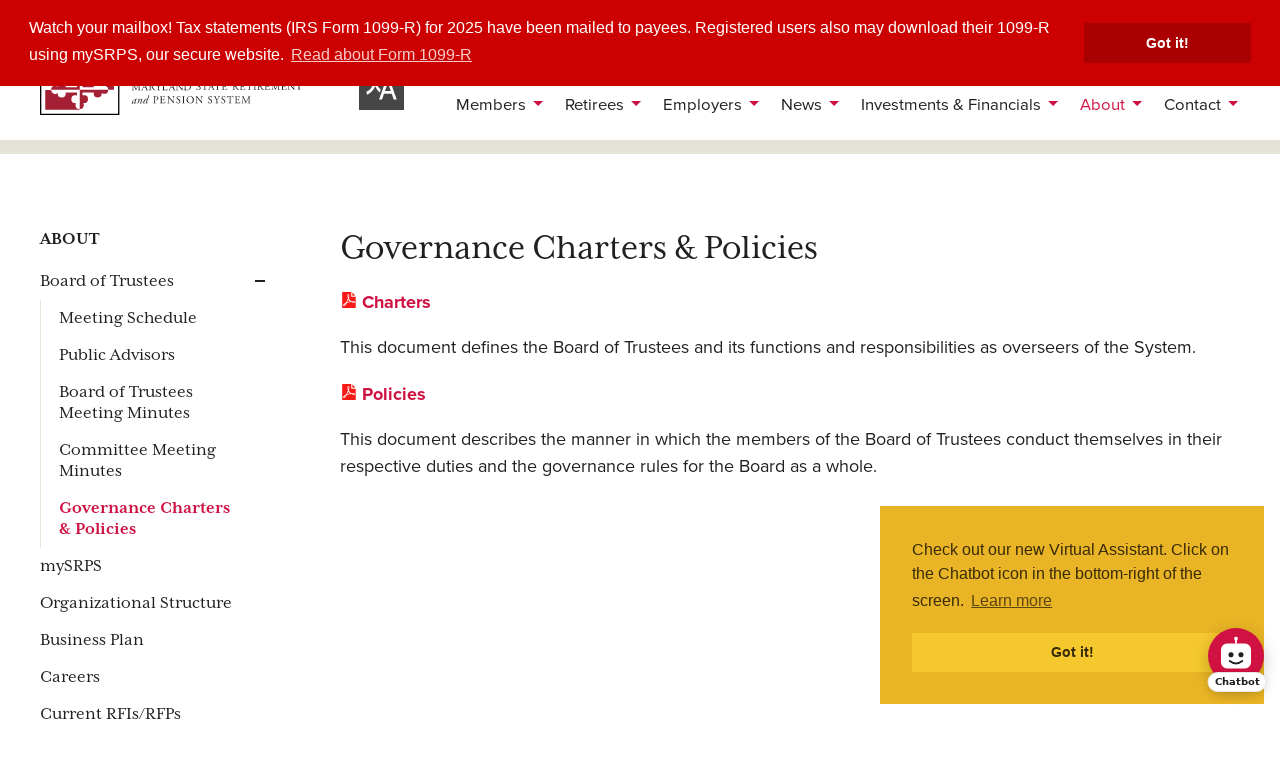

--- FILE ---
content_type: text/html; charset=utf-8
request_url: https://sra.maryland.gov/governance-charters-policies
body_size: 21668
content:
<!DOCTYPE html>
<html lang="en" dir="ltr" prefix="og: http://ogp.me/ns#">
<head>
<meta http-equiv="Content-Type" content="text/html; charset=utf-8" />
  <meta charset="utf-8">
  <meta http-equiv="X-UA-Compatible" content="IE=edge">
  <meta name="viewport" content="width=device-width, initial-scale=1.0">
  <title>Governance Charters &amp; Policies - Maryland State Retirement and Pension System</title>
  <link rel="apple-touch-icon" sizes="180x180" href="/sites/default/themes/dtheme/icons/apple-touch-icon.png">
  <link rel="icon" type="image/png" sizes="32x32" href="/sites/default/themes/dtheme/icons/favicon-32x32.png">
  <link rel="icon" type="image/png" sizes="16x16" href="/sites/default/themes/dtheme/icons/favicon-16x16.png">
  <link rel="manifest" href="/sites/default/themes/dtheme/icons/site.webmanifest">
  <link rel="mask-icon" href="/sites/default/themes/dtheme/icons/safari-pinned-tab.svg" color="#cf1242">
  <link rel="shortcut icon" href="/sites/default/themes/dtheme/icons/favicon.ico">
  <meta name="apple-mobile-web-app-title" content="Maryland SRPS">
  <meta name="application-name" content="Maryland SRPS">
  <meta name="msapplication-TileColor" content="#e5e2d8">
  <meta name="msapplication-TileImage" content="/sites/default/themes/dtheme/icons/mstile-144x144.png">
  <meta name="msapplication-config" content="/sites/default/themes/dtheme/icons/browserconfig.xml">
  <meta name="theme-color" content="#ffffff">
  <script src="https://hcaptcha.com/1/api.js" async defer></script>
<meta name="twitter:site" content="@sra_md" />
<meta name="twitter:title" content="Governance Charters &amp; Policies - Maryland State Retirement and Pension System" />
<meta name="twitter:description" content="This document defines the Board of Trustees and its functions and responsibilities as overseers of the System.



This ..." />
<meta name="twitter:image" content="https://sra.maryland.gov/sites/default/themes/dtheme/img/logo-share.png" />
<meta name="twitter:card" content="summary_large_image" />
<meta property="og:site_name" content="Maryland State Retirement and Pension System" />
<meta property="og:title" content="Governance Charters &amp; Policies - Maryland State Retirement and Pension System" />
<meta property="og:description" content="This document defines the Board of Trustees and its functions and responsibilities as overseers of the System.



This ..." />
<meta property="og:type" content="article" />
<meta property="og:image" content="https://sra.maryland.gov/sites/default/themes/dtheme/img/logo-share.png" />
<meta property="og:url" content="https://sra.maryland.gov/governance-charters-policies" />
<link rel="canonical" href="https://sra.maryland.gov/governance-charters-policies" />
  <link type="text/css" rel="stylesheet" media="all" href="https://sra.maryland.gov/sites/main/files/css/css_19d9b7ca1738b6387aebdc5de00492aa.css" />
<link type="text/css" rel="stylesheet" media="print" href="https://sra.maryland.gov/sites/main/files/css/css_789330588c6b9684f54c1f9d0e7c90ed.css" />
<link type="text/css" rel="stylesheet" media="all" href="/sites/default/files/theme/dtheme-direct.css?5" />
<!--[if IE]>
<link type="text/css" rel="stylesheet" media="all" href="/sites/all/themes/dmodel/ie.css?5" />
<![endif]-->
<!--[if IE]>
<link type="text/css" rel="stylesheet" media="all" href="/sites/all/themes/dmodel/ie.css?5" />
<![endif]-->
  <meta name="google-site-verification" content="oMnY7gaketCo2Ud301foQFyqVENgt7OyZu0ur_tz5zU" />

<!-- Google tag (gtag.js) -->
<script async src="https://www.googletagmanager.com/gtag/js?id=G-BQGNLBEHJK"></script>
<script>
  window.dataLayer = window.dataLayer || [];
  function gtag(){dataLayer.push(arguments);}
  gtag('js', new Date());
  gtag('config', 'G-BQGNLBEHJK');
</script>    <link type="text/css" rel="stylesheet" media="all" href="/sites/default/themes/dtheme/dist/theme.min.css?5">
  <link type="text/css" rel="stylesheet" media="all" href="/sites/default/themes/dtheme/dtheme-direct.css?5">
</head>
<body class="not-front not-logged-in one-sidebar sidebar-left page-governance-charters-policies section-governance-charters-policies dd-cache user-not-admin live launched tt213 t213 wt213 wt151 wt159 wt0 ttv1 ttv-standard t role-anonymous-user role-not-admin">
    <div class="accessibility sr-only sr-only-focusable">
    <a href="#content">Skip to main content</a>
    <a href="#navigation">Skip to site navigation</a>  </div>

    <div class="above-page">
    <div class="inner layout">
      <div id="block-views-Chatbot-block_1" class="block block-views region-odd odd region-count-1 count-1"><div class="block-inner">

    
   
  
  
  <div class="block-content content">
    <div class="view view-Chatbot view-id-Chatbot view-display-id-block_1 view-dom-id-Chatbot-block-1-1">
    
  
  
      <div class="view-content">
        <div class="views-row views-row-1 views-row-odd views-row-first views-row-last">
      
  <div class="views-field-body">
          <label class="views-label-body">
        Body:
      </label>
                <div class="field-content"><!-- Chat launcher -->
<div aria-label="Open chat" class="pva-chat-toggle" id="pva-chat-toggle" role="button" title="Chat"><svg aria-hidden="true" viewBox="0 0 64 64"> <rect fill="#ffffff" height="40" rx="10" ry="10" width="48" x="8" y="12"></rect> <line stroke="#ffffff" stroke-width="3" x1="32" x2="32" y1="6" y2="12"></line> <circle cx="32" cy="4" fill="#ffffff" r="3"></circle> <rect class="pva-eye" fill="#231F20" height="8" rx="4" width="8" x="20" y="26"></rect> <rect class="pva-eye pva-eye--right" fill="#231F20" height="8" rx="4" width="8" x="36" y="26"></rect> <path d="M22 40 Q32 48 42 40" fill="none" stroke="#231F20" stroke-linecap="round" stroke-width="3"></path> </svg> <span class="pva-tip">Ask me anything</span> <span aria-hidden="true" class="pva-badge"> Chatbot </span></div>
<!-- Backdrop -->

<div hidden="" id="pva-backdrop">&nbsp;</div>
<!-- Chat dialog -->

<div aria-label="Virtual Assistant" aria-modal="true" hidden="" id="pva-chatbox" role="dialog">
	<header id="pva-header">
		<div class="pva-brand"><span class="pva-title">mySRPS Chatbot</span></div>

		<div class="pva-right">
			<div id="pva-utils-anchor">&nbsp;</div>
			<button aria-label="Close chat" id="pva-close" title="Close" type="button">×</button></div>
	</header>

	<div aria-live="polite" hidden="" id="pva-actions">&nbsp;</div>

	<div id="pva-webchat">&nbsp;</div>
</div>
<style type="text/css">/* CHATBOT */

  /* Legacy dialog support (if needed elsewhere) */
  .ui-dialog {
    width: 500px !important;
    height: 400px !important;
  }

  :root {
    --pva-accent: #cf1242;
    --pva-user-bubble-border: #dba001;
    --pva-fab-clearance: 108px; /* keeps chat above the FAB */
  }

  /* Generic hidden attribute handling */
  [hidden] {
    display: none !important;
  }

  /* Reset and base for chat components */
  #pva-chat-toggle,
  #pva-chatbox {
    all: initial;
    font-family: system-ui, Arial, sans-serif;
    line-height: 1.4;
    box-sizing: border-box;
  }

  #pva-chatbox * {
    box-sizing: inherit;
  }

  /* Floating launcher button */
  #pva-chat-toggle {
    position: fixed;
    bottom: 36px;
    right: 16px;
    width: 56px;
    height: 56px;
    border-radius: 50%;
    background: var(--pva-accent);
    cursor: pointer;
    z-index: 2147483647;
    box-shadow: 0 6px 18px rgba(0, 0, 0, 0.22);
    display: grid;
    place-items: center;
  }

  #pva-chat-toggle svg {
    width: 40px;
    height: 40px;
  }

  /* Launcher tooltip */
  #pva-chat-toggle .pva-tip {
    position: absolute;
    bottom: 64px;
    right: 0;
    white-space: nowrap;
    padding: 6px 10px;
    border-radius: 6px;
    background: #231f20;
    color: #fff;
    font: 600 12px / 1 system-ui, Arial, sans-serif;
    box-shadow: 0 6px 18px rgba(0, 0, 0, 0.22);
    opacity: 0;
    transform: translateY(6px);
    pointer-events: none;
    transition: opacity 0.15s ease, transform 0.15s ease;
  }

  #pva-chat-toggle:hover .pva-tip {
    opacity: 1;
    transform: translateY(0);
  }

  /* Eyes animation */
  #pva-chat-toggle .pva-eye {
    transform-origin: 50% 50%;
    transition: transform 0.12s ease;
  }

  #pva-chat-toggle:hover .pva-eye--right {
    transform: scaleY(0.08);
  }

  /* Chatbot badge under launcher */
  #pva-chat-toggle .pva-badge {
    position: absolute;
    bottom: -8px;
    left: 50%;
    transform: translateX(calc(-50% + 1px));
    background: #fff;
    color: #231f20;
    border-radius: 10px;
    font: 700 10px / 1 system-ui, Arial, sans-serif;
    padding: 4px 6px;
    border: 1px solid #e6e6e6;
    box-shadow: 0 4px 10px rgba(0, 0, 0, 0.12);
  }

  /* Backdrop behind chatbox */
  #pva-backdrop {
    position: fixed;
    inset: 0;
    background: rgba(0, 0, 0, 0.35);
    z-index: 2147483646;
    display: none;
  }

  /* Chat container */
  #pva-chatbox {
    position: fixed;
    right: 16px;
    bottom: var(--pva-fab-clearance);
    width: 560px;
    max-width: min(95vw, 560px);
    height: 86vh;
    max-height: 86vh;
    background: #fff;
    border: 1px solid var(--pva-user-bubble-border);
    border-radius: 12px;
    box-shadow: 0 16px 40px rgba(0, 0, 0, 0.35);
    z-index: 2147483647;
    display: flex;
    flex-direction: column;
    overflow: hidden;
    opacity: 0;
    transform: translateY(6px);
    transition: opacity 0.2s ease, transform 0.2s ease;
  }

  /* Class toggled by script when chat is open */
  #pva-chatbox.pva-open {
    opacity: 1;
    transform: translateY(0);
  }

  /* Header */
  #pva-header {
    display: flex;
    align-items: center;
    justify-content: space-between;
    gap: 8px;
    padding: 8px;
    border-bottom: 1px solid #eee;
    background: #fff;
  }

  .pva-brand {
    display: flex;
    align-items: center;
    gap: 8px;
  }

  .pva-title {
    font: 700 14px / 1.2 system-ui, Arial, sans-serif;
    color: #231f20;
  }

  .pva-right {
    display: flex;
    align-items: center;
    gap: 8px;
  }

  /* Optional zoom bar container */
  .pva-zoombar {
    display: flex;
    align-items: center;
    gap: 6px;
    margin-top: -4px;
  }

  .pva-zoombar button {
    height: 28px;
    padding: 0 8px;
    border: 1px solid #ccc;
    background: #fff;
    border-radius: 6px;
    cursor: pointer;
    font: 600 12px / 1 system-ui, Arial, sans-serif;
  }

  /* Close button */
  #pva-close {
    display: grid;
    place-items: center;
    width: 28px;
    height: 28px;
    border: 0;
    border-radius: 50%;
    background: var(--pva-accent);
    color: #fff;
    cursor: pointer;
    font: 700 18px / 1 system-ui, Arial, sans-serif;
    padding: 0;
  }

  /* Disclaimer bar (if injected by script) */
  #pva-disclaimer {
    padding: 8px 12px;
    font: 12px / 1.3 system-ui, Arial, sans-serif;
    color: #444;
    background: #fff7e6;
    border-bottom: 1px solid #f0d9a7;
  }

  /* Actions region is not visually used by design */
  #pva-actions {
    display: none !important;
  }

  /* Webchat host */
  #pva-webchat {
    flex: 1 1 auto;
    min-height: 0;
    min-width: 0;
    overflow: auto;
  }

  /* Read more / read less helpers */
  .pva-readmore-text {
    white-space: pre-wrap;
  }

  .pva-readmore-btn {
    margin-top: 6px;
    padding: 6px 10px;
    border-radius: 6px;
    border: 1px solid #cf1242;
    background: #fff;
    color: #231f20;
    cursor: pointer;
  }

  #pva-webchat .pva-readmore-collapsed {
    display: -webkit-box !important;
    -webkit-box-orient: vertical !important;
    -webkit-line-clamp: 11 !important; /* was 22 */
    overflow: hidden !important;
    position: relative;
  }

  #pva-webchat .pva-readmore-collapsed::after {
    content: "";
    position: absolute;
    left: 0;
    right: 0;
    bottom: 0;
    height: 48px;
    pointer-events: none;
    background: linear-gradient(
      to bottom,
      rgba(255, 255, 255, 0),
      rgba(255, 255, 255, 1)
    );
  }

  /* Markdown and adaptive cards list styling */
  #pva-webchat .webchat__render-markdown ul,
  #pva-webchat .webchat__stacked-layout__content ul,
  #pva-webchat .ac-markdown ul,
  #pva-webchat .ac-container ul,
  #pva-webchat .ac-textBlock ul {
    list-style: disc outside !important;
    margin: 0 0 8px 20px !important;
    padding-left: 0 !important;
  }

  #pva-webchat .webchat__render-markdown ol,
  #pva-webchat .webchat__stacked-layout__content ol,
  #pva-webchat .ac-markdown ol,
  #pva-webchat .ac-container ol,
  #pva-webchat .ac-textBlock ol {
    list-style: decimal outside !important;
    margin: 0 0 8px 20px !important;
    padding-left: 0 !important;
  }

  #pva-webchat .webchat__render-markdown li,
  #pva-webchat .webchat__stacked-layout__content li,
  #pva-webchat .ac-markdown li,
  #pva-webchat .ac-container li,
  #pva-webchat .ac-textBlock li {
    list-style: inherit !important;
    margin: 4px 0 !important;
  }

  #pva-webchat .webchat__render-markdown li ul,
  #pva-webchat .webchat__render-markdown li ol,
  #pva-webchat .ac-markdown li ul,
  #pva-webchat .ac-markdown li ol {
    margin-left: 18px !important;
  }

  /* Lists inside collapsed region */
  #pva-webchat .pva-readmore-collapsed ul {
    list-style: disc inside !important;
    margin: 6px 0 !important;
    padding-left: 0 !important;
  }

  #pva-webchat .pva-readmore-collapsed ol {
    list-style: decimal inside !important;
    margin: 6px 0 !important;
    padding-left: 0 !important;
  }

  #pva-webchat .pva-readmore-collapsed li {
    display: list-item !important;
    list-style: inherit !important;
    white-space: normal !important;
    overflow: visible !important;
    text-overflow: clip !important;
    margin: 4px 0 !important;
  }

  #pva-webchat .pva-readmore-collapsed h1,
  #pva-webchat .pva-readmore-collapsed h2,
  #pva-webchat .pva-readmore-collapsed h3,
  #pva-webchat .pva-readmore-collapsed h4,
  #pva-webchat .pva-readmore-collapsed h5,
  #pva-webchat .pva-readmore-collapsed h6 {
    margin: 8px 0 6px 0 !important;
  }

  #pva-webchat .pva-readmore-collapsed p {
    margin: 6px 0 !important;
  }

  #pva-webchat .pva-readmore-collapsed > :first-child {
    margin-top: 0 !important;
  }

  #pva-webchat .pva-readmore-collapsed > :last-child {
    margin-bottom: 0 !important;
  }

  /* Small screen layout */
  @media (max-width: 720px) {
    #pva-chatbox {
      right: 8px;
      left: 8px;
      width: auto;
    }
  }

  /* END CHATBOT */
</style></div>
  </div>
  </div>
    </div>
  
  
  
  
  
  
</div>   </div>

</div></div> <!-- /block-inner, /block -->
    </div>
  </div>
  
  <div class="page">
    <header class="page-header headroom">
      <div class="header-top">
        <div class="layout">
          <div class="branding">
            <div class="logo">
              <a href="/" title="Back to home" rel="home">
                <picture>
                  <source srcset="/sites/default/themes/dtheme/img/logo-mobile.svg" media="(max-width: 1024px)">
                  <img class="screen" src="/sites/default/themes/dtheme/img/logo.svg" alt="Maryland State Retirement and Pension System">
                </picture>
              </a>
            </div>
                          <div class="name">
                <a href="/" title="Back to home" rel="home">Maryland State Retirement and Pension System</a>
              </div>
                                      <div class="slogan">MSRA</div>
                                  </div>
          <div class="toolbar" role="presentation">
            <button class="menu-icon" role="button">Menu<span class="hamburger"><span class="patty top"></span><span class="patty middle"></span><span class="patty bottom"></span></span></button>
          </div>
        </div>
      </div>
      <div class="header-bottom">
        <div class="layout">
          <div class="utilities">
              <div class="google-translate" id="maryland-translate">
                  <button class="translate button"><span>Language</span></button>
                  <div id="google-translate">
                      <script>function googleTranslateElementInit(){new google.translate.TranslateElement({pageLanguage: 'en',layout: google.translate.TranslateElement.FloatPosition.BOTTOM_RIGHT},'google-translate');}</script>
                      <script src="https://translate.google.com/translate_a/element.js?cb=googleTranslateElementInit"></script>
                  </div>
              </div>
            <div id="block-views_blocks-term-block_1-4" class=" ip-none  dd block block-views_blocks region-odd even region-count-1 count-2 how views-block channel context-global "><div class="block-inner">

    
   
  
  
  <div class="block-content content">
    <div class="view view-term view-id-term view-display-id-block_1 view-dom-id-term-block-1-1">
    
  
  
      <div class="view-content">
        <div class="views-row views-row-1 views-row-odd views-row-first views-row-last">
    <article id="node-1047-teaser" class="node node-teaser node-type-post node-1047 no-event-date t260 wt260 wt0 access-normal has-more pt260 has--nt">
    <div class="node-inner">
        <div class="node-upper-meta meta node-item">
      <div class='meta-inner'>
        <span class='meta-item post-type' data-plural='How do Is'>How do I</span> <span class='last meta-item post-date'><time datetime="2018-11-02T15:02:00">November 2, 2018</time></span>           </div>
    </div>
            <h2 class="node-header node-item">
      <a href="/how-do-i/how-do-i" title="How do I?">
        <span class="title">How do I?</span>
              </a>
    </h2>
                            <div class='node-links node-item'>
      <ul class="links inline"><li class="link link-read-more first"><span><a href="/how-do-i/how-do-i"><span class="read-more-text">Read more</span></a></span></li>
<li class="link link-related link-related-retire link-0"><span><a href="/post/planning-retirement"><span class="link-text">Retire</span></a></span></li>
<li class="link link-related link-related-update-my-beneficiaries--retiree link-1"><span><a href="/updating-your-beneficiaries-0"><span class="link-text">Update my Beneficiaries- Retiree</span></a></span></li>
<li class="link link-related link-related-update-my-beneficiaries---member link-2"><span><a href="/updating-your-beneficiaries"><span class="link-text">Update my Beneficiaries - Member</span></a></span></li>
<li class="link link-related link-related-request-a-refund link-3"><span><a href="/post/request-refund-member-contributions"><span class="link-text">Request a Refund</span></a></span></li>
<li class="link link-related link-related-update-my-direct-deposit link-4"><span><a href="/post/update-direct-deposit"><span class="link-text">Update my Direct Deposit</span></a></span></li>
<li class="link link-related link-related-update-my-tax-withholding link-5"><span><a href="/tax-withholding"><span class="link-text">Update my Tax Withholding</span></a></span></li>
<li class="link link-related link-related-change-my-address---retiree link-6"><span><a href="/post/changing-your-mailing-address"><span class="link-text">Change my Address - Retiree</span></a></span></li>
<li class="link link-related link-related-report-a-death link-7"><span><a href="/post/how-do-i-report-death"><span class="link-text">Report a death</span></a></span></li>
<li class="link link-related link-related-request-an-award-letter link-8 last"><span><a href="/post/how-do-i-request-award-letter"><span class="link-text">Request an award letter</span></a></span></li>
</ul>    </div>
      </div>
</article>
  </div>
    </div>
  
  
  
  
  
  
</div>   </div>

</div></div> <!-- /block-inner, /block -->
<div id="block-digitaldcore-search" class="block block-digitaldcore region-even odd region-count-2 count-3  search-keywords  "><div class="block-inner">

    
   
  
  
  <div class="block-content content">
    <div id="dd-search" class="dd-search"><form action="/governance-charters-policies"  accept-charset="UTF-8" method="post" id="faceted-search-ui-form-1" class=" dd-search-clear">
<div><div class="dd-search-keywords"><div id="edit-keywords-wrapper" class="form-item type-textfield">
 <input type="text" maxlength="255" name="keywords" id="edit-keywords" size="20" value="" placeholder="Search" title="Search keywords" class="form-text" />
</div>
</div><input type="hidden" name="stage" id="edit-stage" value="results"  />
<input type="hidden" name="facet-key" id="edit-facet-key" value=""  />
<input type="hidden" name="facet-id" id="edit-facet-id" value=""  />
<input type="hidden" name="facet-sort" id="edit-facet-sort" value=""  />
<div class="dd-search-submit"><button class="dd-search-submit-button" type="submit" aria-label="Site Search"></button><div class="legacy-button"><input type="submit" name="op" id="edit-submit" value=""  class="form-submit" />
</div></div><div class="dd-search-more"><a href="/find/" class="faceted-search-more">More options</a></div><input type="hidden" name="form_build_id" id="form-VnNgevkSJJj_colhTZwL4aFr_3EGU2mu6kzgM7mC-R0" value="form-VnNgevkSJJj_colhTZwL4aFr_3EGU2mu6kzgM7mC-R0"  />
<input type="hidden" name="form_id" id="edit-faceted-search-ui-form-1" value="faceted_search_ui_form_1"  />
<input type="hidden" name="box_text" id="edit-box-text" value="Search"  />

</div></form>
</div>  </div>

</div></div> <!-- /block-inner, /block -->
<div id="block-views_blocks-term-block_1-17" class="block block-views_blocks region-odd even region-count-3 count-4 header-buttons views-block channel context-global "><div class="block-inner">

    
   
  
  
  <div class="block-content content">
    <div class="view view-term view-id-term view-display-id-block_1 view-dom-id-term-block-1-1">
    
  
  
      <div class="view-content">
        <div class="views-row views-row-1 views-row-odd views-row-first views-row-last">
    <article id="node-1254-teaser" class="node node-teaser node-type-post node-1254 no-event-date t297 wt297 wt0 access-normal has-more pt297 has--nt">
    <div class="node-inner">
        <div class="node-upper-meta meta node-item">
      <div class='meta-inner'>
        <span class='meta-item post-type' data-plural='Header Buttons'>Header Buttons</span> <span class='last meta-item post-date'><time datetime="2021-12-08T02:51:00">December 8, 2021</time></span>           </div>
    </div>
            <h2 class="node-header node-item">
      <a href="/header-buttons/header-buttons" title="Header Buttons">
        <span class="title">Header Buttons</span>
              </a>
    </h2>
                            <div class='node-links node-item'>
      <ul class="links inline"><li class="link link-read-more first"><span><a href="/header-buttons/header-buttons"><span class="read-more-text">Read more</span></a></span></li>
<li class="link link-related link-related-mysrps-login link-0"><span><a href="/member-portal"><span class="link-text">mySRPS Login</span></a></span></li>
<li class="link link-related link-related-employer-login link-1 last"><span><a href="https://employerportal.sra.maryland.gov/"><span class="link-text">Employer Login</span></a></span></li>
</ul>    </div>
      </div>
</article>
  </div>
    </div>
  
  
  
  
  
  
</div>   </div>

</div></div> <!-- /block-inner, /block -->
          </div>
                    <nav class="primary-navigation" id="navigation" role="navigation">
            <div id="block-nice_menus-3" class=" main-navigation  dd block block-nice_menus region-odd odd region-count-1 count-5"><div class="block-inner">

    
   
  
  
  <div class="block-content content">
    <ul class="nice-menu nice-menu-down" id="nice-menu-3"><li class="menu-13206 menuparent mt-149  first  odd  depth-1"><a href="/members" title="Members" class=" menu-link depth-1 tid-149"><span class="menu-title">Members</span></a><ul class="depth-2"><li class="menu-13211 mt-154  first  odd  depth-2"><a href="/member-forms" title="Member Forms" class=" menu-link depth-2 tid-154"><span class="menu-title">Forms</span><span class="menu-description"><br class="accessible-break"/></span></a></li>
<li class="menu-13213 mt-156  even  depth-2"><a href="/member-benefit-handbooks" title="Member Benefit Handbooks" class=" menu-link depth-2 tid-156"><span class="menu-title">Benefit Handbooks</span><span class="menu-description"><br class="accessible-break"/></span></a></li>
<li class="menu-13214 mt-157  odd  depth-2"><a href="/member-pamphlets" title="Member Pamphlets" class=" menu-link depth-2 tid-157"><span class="menu-title">Pamphlets</span><span class="menu-description"><br class="accessible-break"/></span></a></li>
<li class="menu-13220 mt-163  even  depth-2"><a href="/updating-your-beneficiaries" title="Updating Your Beneficiaries" class=" menu-link depth-2 tid-163"><span class="menu-title">Updating Your Beneficiaries</span></a></li>
<li class="menu-13222 mt-165  odd  depth-2"><a href="/retirement-estimators" title="Retirement Estimators" class=" menu-link depth-2 tid-165"><span class="menu-title">Retirement Estimators</span></a></li>
<li class="menu-13974 mt-325  even  depth-2"><a href="/option-and-annuity-factors" title="Option and Annuity Factors" class=" menu-link depth-2 tid-325"><span class="menu-title">Option and Annuity Factors</span></a></li>
<li class="menu-13401 mt-278  odd  depth-2"><a href="/applying-disability" title="Applying for Disability" class=" menu-link depth-2 tid-278"><span class="menu-title">Applying for Disability</span></a></li>
<li class="menu-13400 mt-277  even  depth-2"><a href="/applying-retirement" title="Applying for Retirement" class=" menu-link depth-2 tid-277"><span class="menu-title">Applying for Retirement</span></a></li>
<li class="menu-13223 mt-166  odd  depth-2"><a href="/webinars" title="Webinars" class=" menu-link depth-2 tid-166"><span class="menu-title">Webinars</span></a></li>
<li class="menu-13217 mt-160  even  depth-2"><a href="/member-videos" title="Member Videos" class=" menu-link depth-2 tid-160"><span class="menu-title">Videos</span><span class="menu-description"><br class="accessible-break"/></span></a></li>
<li class="menu-13399 mt-276  odd  depth-2"><a href="/separating-membership-0" title="Separating from Membership" class=" menu-link depth-2 tid-276"><span class="menu-title">Separating from Membership</span></a></li>
<li class="menu-13221 mt-164  even  depth-2"><a href="/unclaimed-funds" title="Unclaimed Funds" class=" menu-link depth-2 tid-164"><span class="menu-title">Unclaimed Funds</span></a></li>
<li class="menu-13862 mt-303  odd  depth-2"><a href="/domestic-relations-orders" title="Domestic Relations Orders" class=" menu-link depth-2 tid-303"><span class="menu-title">Domestic Relations Orders</span></a></li>
<li class="menu-13865 mt-306  even  last  depth-2"><a href="/protect-yourself-scams-0" title="Protect Yourself from Scams" class=" menu-link depth-2 tid-306"><span class="menu-title">Protect Yourself from Scams</span></a></li>
</ul>
</li>
<li class="menu-13207 menuparent mt-150  even  depth-1"><a href="/retirees" title="Retirees" class=" menu-link depth-1 tid-150"><span class="menu-title">Retirees</span></a><ul class="depth-2"><li class="menu-13402 mt-279  first  odd  depth-2"><a href="/updating-your-beneficiaries-0" title="Updating Your Beneficiaries" class=" menu-link depth-2 tid-279"><span class="menu-title">Updating Your Beneficiaries</span></a></li>
<li class="menu-13863 mt-304  even  depth-2"><a href="/domestic-relations-orders-0" title="Domestic Relations Orders" class=" menu-link depth-2 tid-304"><span class="menu-title">Domestic Relations Orders</span></a></li>
<li class="menu-13403 mt-280  odd  depth-2"><a href="/reemployment-after-retirement" title="Reemployment After Retirement" class=" menu-link depth-2 tid-280"><span class="menu-title">Reemployment After Retirement</span></a></li>
<li class="menu-13238 mt-181  even  depth-2"><a href="/retiree-forms" title="Retiree Forms" class=" menu-link depth-2 tid-181"><span class="menu-title">Forms</span><span class="menu-description"><br class="accessible-break"/></span></a></li>
<li class="menu-13242 mt-185  odd  depth-2"><a href="/payment-dates-and-information" title="Payment Dates and Information" class=" menu-link depth-2 tid-185"><span class="menu-title">Payment Dates and Information</span></a></li>
<li class="menu-13243 mt-186  even  depth-2"><a href="/tax-withholding" title="Tax Withholding" class=" menu-link depth-2 tid-186"><span class="menu-title">Tax Withholding</span></a></li>
<li class="menu-13245 mt-188  odd  depth-2"><a href="/health-insurance-premium-tax-exclusion-faq" title="Health Insurance Premium Tax Exclusion FAQ" class=" menu-link depth-2 tid-188"><span class="menu-title">Health Insurance Premium Tax Exclusion FAQ</span></a></li>
<li class="menu-13246 mt-189  even  depth-2"><a href="/about-health-insurance" title="About Health Insurance" class=" menu-link depth-2 tid-189"><span class="menu-title">About Health Insurance</span></a></li>
<li class="menu-13247 mt-190  odd  last  depth-2"><a href="/protect-yourself-scams" title="Protect Yourself from Scams" class=" menu-link depth-2 tid-190"><span class="menu-title">Protect Yourself from Scams</span></a></li>
</ul>
</li>
<li class="menu-13205 menuparent mt-148  odd  depth-1"><a href="/employers" title="Employers" class=" menu-link depth-1 tid-148"><span class="menu-title">Employers</span></a><ul class="depth-2"><li class="menu-13256 mt-199  first  odd  depth-2"><a href="/forms" title="Forms" class=" menu-link depth-2 tid-199"><span class="menu-title">Forms</span></a></li>
<li class="menu-13406 mt-283  even  depth-2"><a href="/employer-education" title="Employer Education" class=" menu-link depth-2 tid-283"><span class="menu-title">Employer Education</span></a></li>
<li class="menu-13405 mt-282  odd  depth-2"><a href="/retirement-coordinator" title="Retirement Coordinator" class=" menu-link depth-2 tid-282"><span class="menu-title">Retirement Coordinator</span></a></li>
<li class="menu-13248 mt-191  even  depth-2"><a href="/contributory-rates-system" title="Contributory Rates by System" class=" menu-link depth-2 tid-191"><span class="menu-title">Contributory Rates by System</span></a></li>
<li class="menu-13257 mt-200  odd  depth-2"><a href="/enrollment-and-withdrawal-local-governments" title="Enrollment and Withdrawal for Local Governments" class=" menu-link depth-2 tid-200"><span class="menu-title">Enrollment and Withdrawal for Local Governments</span></a></li>
<li class="menu-13411 mt-286  even  depth-2"><a href="/gasb-no-68" title="GASB No. 68" class=" menu-link depth-2 tid-286"><span class="menu-title">GASB No. 68</span></a></li>
<li class="menu-13251 mt-194  odd  depth-2"><a href="/payroll-reporting" title="Payroll Reporting" class=" menu-link depth-2 tid-194"><span class="menu-title">Payroll Reporting</span></a></li>
<li class="menu-13857 mt-298  even  depth-2"><a href="/adjustment-reporting" title="Adjustment Reporting" class=" menu-link depth-2 tid-298"><span class="menu-title">Adjustment Reporting</span></a></li>
<li class="menu-13404 mt-281  odd  last  depth-2"><a href="/employer-contacts" title="Employer Contacts" class=" menu-link depth-2 tid-281"><span class="menu-title">Employer Contacts</span></a></li>
</ul>
</li>
<li class="menu-13258 menuparent mt-201  even  depth-1"><a href="/news" title="News" class=" menu-link depth-1 tid-201"><span class="menu-title">News</span></a><ul class="depth-2"><li class="menu-13215 mt-158  first  odd  depth-2"><a href="/member-newsletter" title="Member Newsletter" class=" menu-link depth-2 tid-158"><span class="menu-title">Member Newsletter</span></a></li>
<li class="menu-13239 mt-182  even  depth-2"><a href="/retiree-newsletter" title="Retiree Newsletter" class=" menu-link depth-2 tid-182"><span class="menu-title">Retiree Newsletter</span></a></li>
<li class="menu-13259 mt-202  odd  last  depth-2"><a href="/archived-news" title="Archived News" class=" menu-link depth-2 tid-202"><span class="menu-title">Archived News</span></a></li>
</ul>
</li>
<li class="menu-13272 menuparent mt-215  odd  depth-1"><a href="/investments-financials" title="Investments &amp; Financials" class=" menu-link depth-1 tid-215"><span class="menu-title">Investments &amp; Financials</span></a><ul class="depth-2"><li class="menu-13316 mt-262  first  odd  depth-2"><a href="/annual-financial-reports" title="Annual Financial Reports" class=" menu-link depth-2 tid-262"><span class="menu-title">Annual Financial Reports</span></a></li>
<li class="menu-13286 mt-229  even  depth-2"><a href="/actuarial-valuation-reports" title="Actuarial Valuation Reports" class=" menu-link depth-2 tid-229"><span class="menu-title">Actuarial Valuation Reports</span></a></li>
<li class="menu-13866 mt-307  odd  depth-2"><a href="/fiscal-year-quarterly-performance-reports" title="Fiscal Year Quarterly Performance Reports" class=" menu-link depth-2 tid-307"><span class="menu-title">Fiscal Year Quarterly Performance Reports</span></a></li>
<li class="menu-13319 mt-265  even  depth-2"><a href="/fiscal-year-quarterly-updates" title="Fiscal Year Quarterly Updates" class=" menu-link depth-2 tid-265"><span class="menu-title">Fiscal Year Quarterly Updates</span></a></li>
<li class="menu-13318 mt-264  odd  depth-2"><a href="/esg-risk-committee-reports" title="ESG Risk Committee Reports" class=" menu-link depth-2 tid-264"><span class="menu-title">ESG Risk Committee Reports</span></a></li>
<li class="menu-13869 mt-310  even  depth-2"><a href="/diversity-equity-and-inclusion" title="Diversity, Equity and Inclusion" class=" menu-link depth-2 tid-310"><span class="menu-title">Diversity, Equity and Inclusion</span></a></li>
<li class="menu-13274 mt-217  odd  depth-2"><a href="/divestiture-reports" title="Divestiture Reports" class=" menu-link depth-2 tid-217"><span class="menu-title">Divestiture Reports</span></a></li>
<li class="menu-13422 mt-289  even  depth-2"><a href="/maryland-pension-risk-mitigation-act-risk-assessment" title="Maryland Pension Risk Mitigation Act Risk Assessment" class=" menu-link depth-2 tid-289"><span class="menu-title">Maryland Pension Risk Mitigation Act Risk Assessment</span></a></li>
<li class="menu-13381 mt-272  odd  depth-2"><a href="/investment-policy-manual" title="Investment Policy Manual" class=" menu-link depth-2 tid-272"><span class="menu-title">Investment Policy Manual</span></a></li>
<li class="menu-13317 mt-263  even  depth-2"><a href="/manager-and-broker-opportunities" title="Manager and Broker Opportunities" class=" menu-link depth-2 tid-263"><span class="menu-title">Manager and Broker Opportunities</span></a></li>
<li class="menu-13275 mt-218  odd  depth-2"><a href="/terra-maria-emerging-manager-program" title="Terra Maria Emerging Manager Program" class=" menu-link depth-2 tid-218"><span class="menu-title">Terra Maria Emerging Manager Program</span></a></li>
<li class="menu-13278 mt-221  even  depth-2"><a href="/optional-retirement-program" title="Optional Retirement Program" class=" menu-link depth-2 tid-221"><span class="menu-title">Optional Retirement Program</span></a></li>
<li class="menu-13279 mt-222  odd  depth-2"><a href="/post-retirement-health-benefits-trust" title="Post-Retirement Health Benefits Trust" class=" menu-link depth-2 tid-222"><span class="menu-title">Post-Retirement Health Benefits Trust</span></a></li>
<li class="menu-13320 mt-266  even  depth-2"><a href="/proxy-vote-record" title="Proxy Vote Record" class=" menu-link depth-2 tid-266"><span class="menu-title">Proxy Vote Record</span></a></li>
<li class="menu-13280 mt-223  odd  last  depth-2"><a href="/agency-investment-contact" title="Agency Investment Contact" class=" menu-link depth-2 tid-223"><span class="menu-title">Contact</span><span class="menu-description"><br class="accessible-break"/></span></a></li>
</ul>
</li>
<li class="menu-13216 active-trail menuparent mt-159  even  depth-1"><a href="/about" title="About" class=" menu-link depth-1 tid-159"><span class="menu-title">About</span></a><ul class="depth-2"><li class="menu-13208 active-trail mt-151  first  odd  depth-2"><a href="/board-trustees" title="Board of Trustees" class=" menu-link depth-2 tid-151"><span class="menu-title">Board of Trustees</span></a></li>
<li class="menu-13762 mt-293  even  depth-2"><a href="/mysrps" title="mySRPS" class=" menu-link depth-2 tid-293"><span class="menu-title">mySRPS</span></a></li>
<li class="menu-13287 mt-230  odd  depth-2"><a href="/organizational-structure" title="Organizational Structure" class=" menu-link depth-2 tid-230"><span class="menu-title">Organizational Structure</span></a></li>
<li class="menu-13283 mt-226  even  depth-2"><a href="/business-plan" title="Business Plan" class=" menu-link depth-2 tid-226"><span class="menu-title">Business Plan</span></a></li>
<li class="menu-13281 mt-224  odd  depth-2"><a href="/careers" title="Careers" class=" menu-link depth-2 tid-224"><span class="menu-title">Careers</span></a></li>
<li class="menu-13282 mt-225  even  depth-2"><a href="/current-rfisrfps" title="Current RFIs/RFPs" class=" menu-link depth-2 tid-225"><span class="menu-title">Current RFIs/RFPs</span></a></li>
<li class="menu-13540 mt-290  odd  depth-2"><a href="/proposed-regulations" title="Proposed Regulations" class=" menu-link depth-2 tid-290"><span class="menu-title">Proposed Regulations</span></a></li>
<li class="menu-13306 mt-249  even  depth-2"><a href="/surveys" title="Surveys" class=" menu-link depth-2 tid-249"><span class="menu-title">Surveys</span></a></li>
<li class="menu-13288 mt-231  odd  last  depth-2"><a href="/agency-related-links" title="Agency Related Links" class=" menu-link depth-2 tid-231"><span class="menu-title">Related Links</span><span class="menu-description"><br class="accessible-break"/></span></a></li>
</ul>
</li>
<li class="menu-13296 menuparent mt-239  odd  last  depth-1"><a href="/contact" title="Contact" class=" menu-link depth-1 tid-239"><span class="menu-title">Contact</span></a><ul class="depth-2"><li class="menu-13407 mt-284  first  odd  depth-2"><a href="/public-records-requests" title="Public records requests" class=" menu-link depth-2 tid-284"><span class="menu-title">Public records requests</span></a></li>
<li class="menu-13298 mt-241  even  depth-2"><a href="/interactive-phone-system" title="Interactive Phone System" class=" menu-link depth-2 tid-241"><span class="menu-title">Interactive Phone System</span></a></li>
<li class="menu-13299 mt-242  odd  last  depth-2"><a href="/directions-and-parking" title="Directions and Parking" class=" menu-link depth-2 tid-242"><span class="menu-title">Directions and Parking</span></a></li>
</ul>
</li>
</ul>
  </div>

</div></div> <!-- /block-inner, /block -->
          </nav>
                  </div>
      </div>
    </header>

    <span class="overlay"></span>

    <section class="page-main">
      
      <div class="page-center layout">
                <aside class="page-left" role="complementary">
          <div class="page-sidebar inner">
            <div id="block-menu_block-2" class=" left-nav term-nav  dd block block-menu_block region-odd even region-count-1 count-6"><div class="block-inner">

    
   
  
      <h2 class="block-title"><span class="block-title-text"><a href="/about" title="About" class="active-trail menu-link depth-1 tid-159"><span class="menu-title">About</span></a></span></h2>
  
  <div class="block-content content">
    <div class="menu-block-2 menu-name-primary-links parent-mlid-0 menu-level-2">
  <ul class="menu"><li class="expanded first menu-mlid-13208 active-trail"><a href="/board-trustees" title="Board of Trustees" class="active-trail menu-link depth-2 tid-151"><span class="menu-title">Board of Trustees</span></a><ul class="menu"><li class="leaf first menu-mlid-13881"><a href="/meeting-schedule" title="Meeting Schedule" class=" menu-link depth-3 tid-322"><span class="menu-title">Meeting Schedule</span></a></li>
<li class="leaf menu-mlid-13396"><a href="/public-advisors-investment-committee" title="Public Advisors to the Investment Committee" class=" menu-link depth-3 tid-273"><span class="menu-title">Public Advisors</span><span class="menu-description"><br class="accessible-break"/></span></a></li>
<li class="leaf menu-mlid-13292"><a href="/board-trustees-meeting-minutes" title="Board of Trustees Meeting Minutes" class=" menu-link depth-3 tid-235"><span class="menu-title">Board of Trustees Meeting Minutes</span></a></li>
<li class="leaf menu-mlid-13289"><a href="/committee-meeting-minutes" title="Committee Meeting Minutes" class=" menu-link depth-3 tid-232"><span class="menu-title">Committee Meeting Minutes</span></a></li>
<li class="leaf last menu-mlid-13270 active active-trail"><a href="/governance-charters-policies" title="Governance Charters &amp; Policies" class="active-trail menu-link depth-3 tid-213 active"><span class="menu-title">Governance Charters &amp; Policies</span></a></li>
</ul></li>
<li class="leaf menu-mlid-13762"><a href="/mysrps" title="mySRPS" class=" menu-link depth-2 tid-293"><span class="menu-title">mySRPS</span></a></li>
<li class="leaf menu-mlid-13287"><a href="/organizational-structure" title="Organizational Structure" class=" menu-link depth-2 tid-230"><span class="menu-title">Organizational Structure</span></a></li>
<li class="leaf menu-mlid-13283"><a href="/business-plan" title="Business Plan" class=" menu-link depth-2 tid-226"><span class="menu-title">Business Plan</span></a></li>
<li class="leaf menu-mlid-13281"><a href="/careers" title="Careers" class=" menu-link depth-2 tid-224"><span class="menu-title">Careers</span></a></li>
<li class="leaf menu-mlid-13282"><a href="/current-rfisrfps" title="Current RFIs/RFPs" class=" menu-link depth-2 tid-225"><span class="menu-title">Current RFIs/RFPs</span></a></li>
<li class="leaf menu-mlid-13540"><a href="/proposed-regulations" title="Proposed Regulations" class=" menu-link depth-2 tid-290"><span class="menu-title">Proposed Regulations</span></a></li>
<li class="leaf menu-mlid-13306"><a href="/surveys" title="Surveys" class=" menu-link depth-2 tid-249"><span class="menu-title">Surveys</span></a></li>
<li class="leaf last menu-mlid-13288"><a href="/agency-related-links" title="Agency Related Links" class=" menu-link depth-2 tid-231"><span class="menu-title">Related Links</span><span class="menu-description"><br class="accessible-break"/></span></a></li>
</ul></div>
  </div>

</div></div> <!-- /block-inner, /block -->
          </div>
        </aside>
        
        <main class="page-content" id="content" role="main">
          <h1 class="title">Governance Charters &amp; Policies</h1>                              <div id="block-views_blocks-term-block_1-0" class=" fif-rt fiw-50 no-2col-lists  dd block block-views_blocks region-odd odd region-count-1 count-7 overview views-block channel context-global "><div class="block-inner">

    
   
  
  
  <div class="block-content content">
    <div class="view view-term view-id-term view-display-id-block_1 view-dom-id-term-block-1-1">
    
  
  
      <div class="view-content">
        <div class="views-row views-row-1 views-row-odd views-row-first views-row-last">
    <article id="node-951-teaser" class="node node-teaser node-type-post node-951 pt-show-social-block no-event-date t1 wt1 wt0 t213 wt213 wt151 wt159 wt0 access-normal has-file has-files no-more pt1 has-1-nt">
    <div class="node-inner">
        <div class="node-upper-meta meta node-item">
      <div class='meta-inner'>
        <span class='meta-item post-type' data-plural='Overviews'>Overview</span> <span class='last meta-item post-date'><time datetime="2018-08-15T21:00:00">August 15, 2018</time></span>           </div>
    </div>
            <h2 class="node-header node-item">
      <a href="/governance-charters-policies" title="Governance Charters &amp; Policies">
        <span class="title">Governance Charters &amp; Policies</span>
              </a>
    </h2>
            <div class="node-content content node-item">
       <p>
  <strong><span class="file fid-1427 file-charters-pdf file-application-pdf  c1  c-1"><a href="/sites/main/files/file-attachments/charters.pdf?1745335763" style=" background-image: url(&#039;https://sra.maryland.gov/sites/all/modules/filefield/icons/application-pdf.png&#039;); "><span class="link-text">Charters</span></a></span></strong>
</p>
<p>
  This document defines the Board of Trustees and its functions and
  responsibilities as overseers of the System.
</p>
<p>
  <strong><span class="file fid-313 file-bot-policies-pdf file-application-pdf  c1  c-1"><a href="/sites/main/files/file-attachments/bot_policies.pdf?1734613864" style=" background-image: url(&#039;https://sra.maryland.gov/sites/all/modules/filefield/icons/application-pdf.png&#039;); "><span class="link-text">Policies</span></a></span></strong>
</p>
<p>
  This document describes the manner in which the members of the
  Board of Trustees conduct themselves in their respective duties
  and the governance rules for the Board as a whole.
</p>     </div>
                        <div class='node-links node-item'>
      <ul class="links inline"><li class="link link-read-more first last"><span><a href="/governance-charters-policies"><span class="read-more-text">Read more</span></a></span></li>
</ul>    </div>
      </div>
</article>
  </div>
    </div>
  
  
  
  
  
  
</div>   </div>

</div></div> <!-- /block-inner, /block -->
          <div class="no-main-channel"></div>                            </main>

              </div>

          </section>

    <span class="footprint"></span>

    <footer class="page-footer">
      <div class="inner layout">
                <div id="block-views_blocks-term-block_1-14" class=" ip-none  dd block block-views_blocks region-odd even region-count-1 count-8 contact views-block channel context-global "><div class="block-inner">

    
   
  
  
  <div class="block-content content">
    <div class="view view-term view-id-term view-display-id-block_1 view-dom-id-term-block-1-1">
        <div class="view-header">
       <p>
  <a href="/" class="footer-logo">
    <img src="/sites/default/themes/dtheme/img/logo-footer.svg" alt="Maryland State Retirement and Pension System" /> Maryland State Retirement <br />and Pension System</a>
</p>     </div>
  
  
  
      <div class="view-content">
        <div class="views-row views-row-1 views-row-odd views-row-first views-row-last">
    <article id="node-1042-teaser" class="node node-teaser node-type-post node-1042 pt-show-social-block no-event-date t117 wt117 wt56 wt0 access-normal no-more pt117 has--nt">
    <div class="node-inner">
        <div class="node-upper-meta meta node-item">
      <div class='meta-inner'>
        <span class='meta-item post-type' data-plural='Footer Contacts'>Footer Contact</span> <span class='last meta-item post-date'><time datetime="2018-09-20T12:25:00">September 20, 2018</time></span>           </div>
    </div>
            <h2 class="node-header node-item">
      <a href="/footer-contact/srps" title="SRPS">
        <span class="title">SRPS</span>
                  <br class='accessible-break'/>
          <span class="subtitle">Maryland State Retirement<br/> and Pension System</span>
              </a>
    </h2>
            <div class="node-content content node-item">
       <p><a href="tel:14106255555">410-625-5555</a><br />
	410-625-5552<br />
	<a href="tel:800-492-5909">800-492-5909</a></p>     </div>
                        <div class='node-links node-item'>
      <ul class="links inline"><li class="link link-read-more first last"><span><a href="/footer-contact/srps"><span class="read-more-text">Read more</span></a></span></li>
</ul>    </div>
      </div>
</article>
  </div>
    </div>
  
  
  
  
  
  
</div>   </div>

</div></div> <!-- /block-inner, /block -->
<div id="block-views_blocks-term-block_1-15" class=" ip-none  dd block block-views_blocks region-even odd region-count-2 count-9 footerlinks views-block channel context-global "><div class="block-inner">

    
   
  
  
  <div class="block-content content">
    <div class="view view-term view-id-term view-display-id-block_1 view-dom-id-term-block-1-1">
    
  
  
      <div class="view-content">
        <div class="views-row views-row-1 views-row-odd views-row-first">
    <article id="node-1039-teaser" class="node node-teaser node-type-post node-1039 pt-show-social-block no-event-date t56 wt56 wt0 access-normal has-more pt56 has--nt">
    <div class="node-inner">
        <div class="node-upper-meta meta node-item">
      <div class='meta-inner'>
        <span class='meta-item post-type' data-plural='Footer links'>Footer link</span> <span class='last meta-item post-date'><time datetime="2018-09-20T12:21:00">September 20, 2018</time></span>           </div>
    </div>
            <h2 class="node-header node-item">
      <a href="/footer-link/footer-column-1" title="Footer Column 1">
        <span class="title">Footer Column 1</span>
              </a>
    </h2>
                            <div class='node-links node-item'>
      <ul class="links inline"><li class="link link-read-more first"><span><a href="/footer-link/footer-column-1"><span class="read-more-text">Read more</span></a></span></li>
<li class="link link-related link-related-contact-us link-0"><span><a href="/contact"><span class="link-text">Contact Us</span></a></span></li>
<li class="link link-related link-related-members link-1"><span><a href="/members"><span class="link-text">Members</span></a></span></li>
<li class="link link-related link-related-retirees link-2"><span><a href="/retirees"><span class="link-text">Retirees</span></a></span></li>
<li class="link link-related link-related-employers link-3"><span><a href="/employers"><span class="link-text">Employers</span></a></span></li>
<li class="link link-related link-related-privacy-and-security-policies link-4 last"><span><a href="/post/privacy-and-security-policies"><span class="link-text">Privacy and Security Policies</span></a></span></li>
</ul>    </div>
      </div>
</article>
  </div>
  <div class="views-row views-row-2 views-row-even">
    <article id="node-1040-teaser" class="node node-teaser node-type-post node-1040 pt-show-social-block no-event-date t56 wt56 wt0 access-normal has-more pt56 has--nt">
    <div class="node-inner">
        <div class="node-upper-meta meta node-item">
      <div class='meta-inner'>
        <span class='meta-item post-type' data-plural='Footer links'>Footer link</span> <span class='last meta-item post-date'><time datetime="2018-09-20T12:23:00">September 20, 2018</time></span>           </div>
    </div>
            <h2 class="node-header node-item">
      <a href="/footer-link/footer-column-2" title="Footer Column 2">
        <span class="title">Footer Column 2</span>
              </a>
    </h2>
                            <div class='node-links node-item'>
      <ul class="links inline"><li class="link link-read-more first"><span><a href="/footer-link/footer-column-2"><span class="read-more-text">Read more</span></a></span></li>
<li class="link link-related link-related-news link-0"><span><a href="/news"><span class="link-text">News</span></a></span></li>
<li class="link link-related link-related-investments-financials link-1"><span><a href="/investments-financials"><span class="link-text">Investments-Financials</span></a></span></li>
<li class="link link-related link-related-about link-2"><span><a href="/about"><span class="link-text">About</span></a></span></li>
<li class="link link-related link-related-survivor-death-benefits link-3"><span><a href="/post/how-do-i-report-death"><span class="link-text">Survivor &amp; Death Benefits</span></a></span></li>
<li class="link link-related link-related-related-links link-4 last"><span><a href="/agency-related-links"><span class="link-text">Related links</span></a></span></li>
</ul>    </div>
      </div>
</article>
  </div>
  <div class="views-row views-row-3 views-row-odd views-row-last">
    <article id="node-1041-teaser" class="node node-teaser node-type-post node-1041 pt-show-social-block no-event-date t56 wt56 wt0 access-normal has-more pt56 has--nt">
    <div class="node-inner">
        <div class="node-upper-meta meta node-item">
      <div class='meta-inner'>
        <span class='meta-item post-type' data-plural='Footer links'>Footer link</span> <span class='last meta-item post-date'><time datetime="2018-09-20T12:24:00">September 20, 2018</time></span>           </div>
    </div>
            <h2 class="node-header node-item">
      <a href="/footer-link/footer-column-3" title="Footer Column 3">
        <span class="title">Footer Column 3</span>
              </a>
    </h2>
                            <div class='node-links node-item'>
      <ul class="links inline"><li class="link link-read-more first"><span><a href="/footer-link/footer-column-3"><span class="read-more-text">Read more</span></a></span></li>
<li class="link link-related link-related-book-pre-retirement-counseling link-0"><span><a href="https://outlook.office365.com/owa/calendar/MarylandStateRetirementAgency%40srastatemdus.onmicrosoft.com/bookings/"><span class="link-text">Book Pre-Retirement Counseling</span></a></span></li>
<li class="link link-related link-related-retirement-estimators link-1"><span><a href="/retirement-estimators"><span class="link-text">Retirement Estimators</span></a></span></li>
<li class="link link-related link-related-board-of-trustees link-2"><span><a href="/board-trustees"><span class="link-text">Board of Trustees</span></a></span></li>
<li class="link link-related link-related-site-map link-3"><span><a href="/sitemap"><span class="link-text">Site Map</span></a></span></li>
<li class="link link-related link-related-disclaimer link-4 last"><span><a href="/post/disclaimer"><span class="link-text">Disclaimer</span></a></span></li>
</ul>    </div>
      </div>
</article>
  </div>
    </div>
  
  
  
  
  
  
</div>   </div>

</div></div> <!-- /block-inner, /block -->
<div id="block-views_blocks-term-block_1-16" class=" ip-none  dd block block-views_blocks region-odd even region-count-3 count-10 social views-block channel context-global "><div class="block-inner">

    
   
  
  
  <div class="block-content content">
    <div class="view view-term view-id-term view-display-id-block_1 view-dom-id-term-block-1-1">
    
  
  
      <div class="view-content">
        <div class="views-row views-row-1 views-row-odd views-row-first">
    <article id="node-1045-teaser" class="node node-teaser node-type-post node-1045 pt-show-social-block no-event-date t118 wt118 wt56 wt0 access-normal no-more pt118 has--nt">
    <div class="node-inner">
        <div class="node-upper-meta meta node-item">
      <div class='meta-inner'>
        <span class='meta-item post-type' data-plural='Footer Socials'>Footer Social</span> <span class='last meta-item post-date'><time datetime="2018-09-20T12:29:00">September 20, 2018</time></span>           </div>
    </div>
            <h2 class="node-header node-item">
      <a href="https://www.youtube.com/channel/UC7gAR9Yv-6xYEF81d84biBA" title="YouTube">
        <span class="title">YouTube</span>
              </a>
    </h2>
                            <div class='node-links node-item'>
      <ul class="links inline"><li class="link link-read-more first last"><span><a href="https://www.youtube.com/channel/UC7gAR9Yv-6xYEF81d84biBA"><span class="read-more-text">Read more</span></a></span></li>
</ul>    </div>
      </div>
</article>
  </div>
  <div class="views-row views-row-2 views-row-even">
    <article id="node-1043-teaser" class="node node-teaser node-type-post node-1043 pt-show-social-block no-event-date t118 wt118 wt56 wt0 access-normal no-more pt118 has--nt">
    <div class="node-inner">
        <div class="node-upper-meta meta node-item">
      <div class='meta-inner'>
        <span class='meta-item post-type' data-plural='Footer Socials'>Footer Social</span> <span class='last meta-item post-date'><time datetime="2018-09-20T12:27:00">September 20, 2018</time></span>           </div>
    </div>
            <h2 class="node-header node-item">
      <a href="https://www.facebook.com/MSRPS" title="Facebook">
        <span class="title">Facebook</span>
              </a>
    </h2>
                            <div class='node-links node-item'>
      <ul class="links inline"><li class="link link-read-more first last"><span><a href="https://www.facebook.com/MSRPS"><span class="read-more-text">Read more</span></a></span></li>
</ul>    </div>
      </div>
</article>
  </div>
  <div class="views-row views-row-3 views-row-odd views-row-last">
    <article id="node-1044-teaser" class="node node-teaser node-type-post node-1044 pt-show-social-block no-event-date t118 wt118 wt56 wt0 access-normal no-more pt118 has--nt">
    <div class="node-inner">
        <div class="node-upper-meta meta node-item">
      <div class='meta-inner'>
        <span class='meta-item post-type' data-plural='Footer Socials'>Footer Social</span> <span class='last meta-item post-date'><time datetime="2018-09-20T12:28:00">September 20, 2018</time></span>           </div>
    </div>
            <h2 class="node-header node-item">
      <a href="https://twitter.com/sra_md" title="Twitter">
        <span class="title">Twitter</span>
              </a>
    </h2>
                            <div class='node-links node-item'>
      <ul class="links inline"><li class="link link-read-more first last"><span><a href="https://twitter.com/sra_md"><span class="read-more-text">Read more</span></a></span></li>
</ul>    </div>
      </div>
</article>
  </div>
    </div>
  
  
  
  
  
  
</div>   </div>

</div></div> <!-- /block-inner, /block -->
      </div>
          </footer>
  </div>

  <div class="below-page">
        <div class="closure inner layout">
      <div id="block-dd_login-login" class="block block-dd_login region-odd odd region-count-1 count-11"><div class="block-inner">

    
   
  
      <h2 class="block-title"><span class="block-title-text">Log in</span></h2>
  
  <div class="block-content content">
    <form action="/governance-charters-policies?destination=taxonomy%2Fterm%2F213"  accept-charset="UTF-8" method="post" id="user-login-form">
<div><div id="edit-name-wrapper" class="form-item type-textfield">
 <label for="edit-name">E-mail or username: <span class="form-required" title="This field is required.">*</span></label>
 <input type="text" maxlength="60" name="name" id="edit-name" size="15" value="" tabindex="1" class="form-text required" />
</div>
<div id="edit-pass-wrapper" class="form-item type-password">
 <label for="edit-pass">Password: <span class="form-required" title="This field is required.">*</span></label>
 <input type="password" name="pass" id="edit-pass"  maxlength="60"  size="15"  tabindex="2" class="form-text required" />
</div>
<div id="edit-remember-me-wrapper" class="form-item type-checkbox">
 <label class="option" for="edit-remember-me"><input type="checkbox" name="remember_me" id="edit-remember-me" value="1"  checked="checked"  tabindex="3" class="form-checkbox" /> Remember me</label>
</div>
<input type="submit" name="op" id="edit-submit-1" value="Log in"  tabindex="4" class="form-submit" />
<div class="item-list"><ul><li class="first last"><a href="/user/password" title="Request new password via e-mail.">Request new password</a></li>
</ul></div><input type="hidden" name="form_build_id" id="form-hNRnkVbZcu-Ij9N0MeYQJ4a6UBEduOit42LBRD5Vspg" value="form-hNRnkVbZcu-Ij9N0MeYQJ4a6UBEduOit42LBRD5Vspg"  />
<input type="hidden" name="form_id" id="edit-user-login-block" value="user_login_block"  />

</div></form>
  </div>

</div></div> <!-- /block-inner, /block -->
<div id="block-digitaldcore-command_menu" class="block block-digitaldcore region-even even region-count-2 count-12"><div class="block-inner">

    
   
  
      <h2 class="block-title"><span class="block-title-text">Commands</span></h2>
  
  <div class="block-content content">
    <ul class="menu"><li><a href="/help" class="menu-help-center">Support portal</a></li><li><a href="/user/login" class="menu-login">Log in</a></li></ul>  </div>

</div></div> <!-- /block-inner, /block -->
    </div>
        <div class="script">
      <script type="text/javascript" src="https://sra.maryland.gov/sites/main/files/js/js_263cde32d4a0ad71fcac34e8d1d8da5c.js"></script>
<script type="text/javascript">
<!--//--><![CDATA[//><!--
jQuery.extend(Drupal.settings, {"basePath":"\/","googleanalytics":{"trackOutgoing":1,"trackMailto":1,"trackDownload":1,"trackDownloadExtensions":"7z|aac|arc|arj|asf|asx|avi|bin|csv|doc|exe|flv|gif|gz|gzip|hqx|jar|jpe?g|js|mp(2|3|4|e?g)|mov(ie)?|msi|msp|pdf|phps|png|ppt|qtm?|ra(m|r)?|sea|sit|tar|tgz|torrent|txt|wav|wma|wmv|wpd|xls|xml|z|zip"},"lightbox2":{"rtl":0,"file_path":"\/(\\w\\w\/)sites\/main\/files","default_image":"\/sites\/all\/modules\/lightbox2\/images\/brokenimage.jpg","border_size":10,"font_color":"000","box_color":"fff","top_position":"","overlay_opacity":"0.8","overlay_color":"000","disable_close_click":1,"resize_sequence":0,"resize_speed":400,"fade_in_speed":400,"slide_down_speed":600,"use_alt_layout":1,"disable_resize":0,"disable_zoom":0,"force_show_nav":0,"show_caption":1,"loop_items":1,"node_link_text":"View Image Details","node_link_target":0,"image_count":"Image !current of !total","video_count":"Video !current of !total","page_count":"Page !current of !total","lite_press_x_close":"press \u003ca href=\"#\" onclick=\"hideLightbox(); return FALSE;\"\u003e\u003ckbd\u003ex\u003c\/kbd\u003e\u003c\/a\u003e to close","download_link_text":"","enable_login":false,"enable_contact":false,"keys_close":"c x 27","keys_previous":"p 37","keys_next":"n 39","keys_zoom":"z","keys_play_pause":"32","display_image_size":"original","image_node_sizes":"()","trigger_lightbox_classes":"","trigger_lightbox_group_classes":"","trigger_slideshow_classes":"","trigger_lightframe_classes":"","trigger_lightframe_group_classes":"","custom_class_handler":0,"custom_trigger_classes":"","disable_for_gallery_lists":true,"disable_for_acidfree_gallery_lists":true,"enable_acidfree_videos":true,"slideshow_interval":5000,"slideshow_automatic_start":true,"slideshow_automatic_exit":true,"show_play_pause":true,"pause_on_next_click":false,"pause_on_previous_click":true,"loop_slides":false,"iframe_width":640,"iframe_height":385,"iframe_border":0,"enable_video":0},"baseUrl":"https:\/\/sra.maryland.gov","ddPoll":{"resultsURI":"\/sites\/all\/modules\/_dd\/dd_poll\/dd_poll_results.php"},"dd_sitewide_message_notification":{"dd_sitewide_message_mid":["64","65"],"dd_sitewide_message_position":["top","bottom-right"],"dd_sitewide_message_link":["https:\/\/sra.maryland.gov\/sites\/main\/files\/file-attachments\/retireenewsjan2026_final.pdf?1766409870","https:\/\/sra.maryland.gov\/pod\/virtual-assistant"],"dd_sitewide_message_link_text":["Read about Form 1099-R","Learn more"],"dd_sitewide_message_link_target":["_self","_self"],"dd_sitewide_message_text":["Watch your mailbox! Tax statements (IRS Form 1099-R) for 2025 have been mailed to payees. Registered users also may download their 1099-R using mySRPS, our secure website.","Check out our new Virtual Assistant. Click on the Chatbot icon in the bottom-right of the screen."],"dd_sitewide_message_bg_color":["#cc0000","#e9b425"],"dd_sitewide_message_button_color":["#aa0002","#f5c92e"],"dd_sitewide_message_text_color":["#ffffff","#382b08"],"dd_sitewide_message_button_text_color":["#ffffff","#382b08"],"dd_sitewide_message_dismiss_text":["Got it!","Got it!"],"dd_sitewide_message_cookie_name":["cookieconsent_status_64","cookieconsent_status_65"],"dd_sitewide_message_cookie_version":["7","2"]},"ddTwitterFeed":{"getTweetsURI":"\/dd_twitter_feed\/get_tweets"},"extlink":{"extTarget":"_blank","extClass":"ext","extSubdomains":1,"extExclude":"","extInclude":"","extAlert":0,"extAlertText":"This link will take you to an external web site. We are not responsible for their content.","mailtoClass":"mailto"},"CToolsUrlIsAjaxTrusted":{"\/governance-charters-policies":true,"\/governance-charters-policies?destination=taxonomy%2Fterm%2F213":true},"jsInit":{"misc\/jquery.js":true,"misc\/jquery-extend-3.4.0.js":true,"misc\/jquery-html-prefilter-3.5.0-backport.js":true,"misc\/drupal.js":true,"sites\/all\/modules\/google_analytics\/googleanalytics.js":true,"sites\/all\/modules\/_dd\/dd_classes\/dd_classes.js":true,"sites\/all\/modules\/_dd\/dd_classes\/plugins\/do_timeout\/dd_classes.do_timeout.js":true,"sites\/all\/modules\/_dd\/dd_classes\/plugins\/gallery\/dd_classes.gallery.js":true,"sites\/all\/modules\/_dd\/dd_create\/dd_create.js":true,"sites\/all\/modules\/_dd\/dd_login\/dd_login.js":true,"sites\/all\/modules\/_dd\/dd_poll\/dd_poll.js":true,"sites\/all\/modules\/_dd\/dd_sitewide_message_notification\/dd_sitewide_message_reset.js":true,"sites\/all\/modules\/_dd\/dd_twitter_feed\/dd_twitter_feed.js":true,"sites\/all\/modules\/extlink\/extlink.js":true,"sites\/all\/modules\/_dd\/digitaldcore\/digitaldcore.js":true,"sites\/all\/modules\/_dd\/digitaldcore\/modernizr.js":true,"sites\/all\/modules\/_dd\/digitaldcore\/browser-detect.js":true,"sites\/all\/modules\/_dd\/digitaldcore\/dd-search.js":true,"sites\/all\/modules\/jquery_ui\/jquery.ui\/ui\/minified\/ui.core.min.js":true,"sites\/all\/modules\/jquery_ui\/jquery.ui\/ui\/minified\/ui.dialog.min.js":true,"sites\/all\/modules\/_dd\/digitaldcore\/digitaldcore.monkey-patch.js":true,"sites\/all\/themes\/dmodel\/dmodel.js":true},"cssInit":{"node.css":true,"defaults.css":true,"system.css":true,"system-menus.css":true,"user.css":true,"content-module.css":true,"ctools.css":true,"date.css":true,"jquery-ui.css":true,"datepicker.css":true,"jquery.timeentry.css":true,"filefield.css":true,"lexicon.css":true,"lightbox_alt.css":true,"logintoboggan.css":true,"nice_menus.css":true,"nice_menus_default.css":true,"dd_classes.experimental.css":true,"dd_classes.do_timeout.css":true,"dd_classes.gallery.css":true,"dd_create.css":true,"compiled-classes.css":true,"dd_login.css":true,"dd_poll.css":true,"dd_sitewide_message_notification.css":true,"dd_twitter_feed.css":true,"dd_user_roles.css":true,"farbtastic.css":true,"calendar.css":true,"extlink.css":true,"fieldgroup.css":true,"views.css":true,"dtheme-direct.css":true,"html-elements.css":true,"tabs.css":true,"messages.css":true,"block-editing.css":true,"wireframes.css":true,"zen.css":true,"vertical_tabs.css":true,"dmodel-layout.css":true,"dmodel.css":true,"dd_social.css":true}});
//--><!]]>
</script>
            <script src="/sites/default/themes/dtheme/dist/theme.min.js?5" async></script>
    </div>
  </div>

  <script type="text/javascript" src="https://sra.maryland.gov/sites/main/files/js/js_56342b915c4a88d270fefc028c3c69af.js"></script>
<script type="text/javascript">
<!--//--><![CDATA[//><!--
var _gaq = _gaq || [];_gaq.push(["_setAccount", "UA-11680511-1"]);_gaq.push(["_setDomainName", ".sra.maryland.gov"]);_gaq.push(["_trackPageview"]);(function() {var ga = document.createElement("script");ga.type = "text/javascript";ga.async = true;ga.src = ("https:" == document.location.protocol ? "https://ssl" : "http://www") + ".google-analytics.com/ga.js";var s = document.getElementsByTagName("script")[0];s.parentNode.insertBefore(ga, s);})();
//--><!]]>
</script>
  <script>
  (function () {
    if (window.__pvaBooted) return;
    window.__pvaBooted = true;

    // Bot token endpoint
    var BOT_TOKEN_ENDPOINT = 'https://f21c0854597a4a249c1e4312061a817.0.environment.api.gov.powerplatform.microsoft.us/powervirtualagents/botsbyschema/cr788_msraTestCopilot1/directline/token?api-version=2022-03-01-preview';

    // Short helper for getElementById
    function byId(id) {
      return document.getElementById(id);
    }

    // DOM references
    var btn         = byId('pva-chat-toggle');
    var box         = byId('pva-chatbox');
    var backdrop    = byId('pva-backdrop');
    var closeBtn    = byId('pva-close');
    var webchatHost = byId('pva-webchat');
    var headerEl    = byId('pva-header');
    var utilsAnchor = byId('pva-utils-anchor');

    // State
    var started   = false;
    var directLine = null;
    var store      = null;

    // Initial visibility
    if (backdrop) {
      backdrop.hidden = true;
      backdrop.style.display = 'none';
    }
    if (box) {
      box.hidden = true;
      box.style.display = 'none';
    }

    // Badge alignment fix on launcher
    try {
      var badge = btn && btn.querySelector ? btn.querySelector('.pva-badge') : null;
      if (badge) {
        badge.style.left = '50%';
        badge.style.transform = 'translateX(calc(-50% + 1px))';
      }
    } catch (e) {}

    /* Zoom toolbar */
    var ZOOM_KEY  = 'pvaFontScale';
    var fontScale = 1;

    function loadZoomFromStorage() {
      try {
        var v = parseFloat(localStorage.getItem(ZOOM_KEY));
        if (!isNaN(v) && v > 0.6 && v < 2.5) {
          fontScale = v;
        }
      } catch (e) {}
    }

    function saveZoomToStorage() {
      try {
        localStorage.setItem(ZOOM_KEY, String(fontScale));
      } catch (e) {}
    }

    function applyZoom() {
      if (webchatHost) {
        webchatHost.style.fontSize = fontScale.toFixed(2) + 'em';
        // Keep default scroll behavior
      }
    }

    function ensureZoomToolbar() {
      if (!utilsAnchor) return;

      var old = utilsAnchor.querySelector('.pva-zoombar');
      if (old) {
        old.remove();
      }

      var wrap = document.createElement('div');
      wrap.className = 'pva-zoombar';
      wrap.style.display = 'flex';
      wrap.style.gap = '6px';
      wrap.style.alignItems = 'center';
      wrap.style.marginTop = '-4px';

      function mkBtn(label, title) {
        var b = document.createElement('button');
        b.type = 'button';
        b.textContent = label;
        b.title = title;
        b.style.height = '28px';
        b.style.padding = '0 8px';
        b.style.border = '1px solid #ccc';
        b.style.background = '#fff';
        b.style.borderRadius = '6px';
        b.style.cursor = 'pointer';
        b.style.font = '600 12px/1 system-ui, Arial, sans-serif';
        return b;
      }

      var bMinus = mkBtn('A−', 'Decrease text size');
      var bPlus  = mkBtn('A+', 'Increase text size');
      var bReset = mkBtn('Reset', 'Reset text size');

      bMinus.onclick = function () {
        fontScale = Math.max(0.8, Math.round((fontScale - 0.1) * 10) / 10);
        saveZoomToStorage();
        applyZoom();
      };

      bPlus.onclick = function () {
        fontScale = Math.min(2.0, Math.round((fontScale + 0.1) * 10) / 10);
        saveZoomToStorage();
        applyZoom();
      };

      bReset.onclick = function () {
        fontScale = 1;
        saveZoomToStorage();
        applyZoom();
      };

      wrap.appendChild(bMinus);
      wrap.appendChild(bPlus);
      wrap.appendChild(bReset);
      utilsAnchor.appendChild(wrap);
    }

    /* Load Web Chat library */
    function loadWebchat(cb) {
      if (window.WebChat && window.WebChat.createDirectLine) {
        if (cb) cb();
        return;
      }

      var s = document.createElement('script');
      s.src = 'https://cdn.botframework.com/botframework-webchat/latest/webchat.js';
      s.async = true;
      s.onload = cb;
      document.head.appendChild(s);
    }

    /* Token retrieval */
    function getToken() {
      return fetch(BOT_TOKEN_ENDPOINT)
        .then(function (r) {
          return r.json();
        })
        .then(function (data) {
          if (!data || !data.token) {
            throw new Error('Token not received');
          }
          return data.token;
        });
    }

    /* END confirmation handling */
    var pendingEndConfirm = false;

    function looksLikeEndConfirmation(activity) {
      try {
        var text = (activity && activity.text ? String(activity.text) : '').toLowerCase();
        var actions = (activity && activity.suggestedActions && activity.suggestedActions.actions) || [];

        var hasYesNo = actions.some(function (a) {
          var t = (a.title || a.value || '').toString().toLowerCase();
          return t === 'yes' || t === 'no';
        });

        return (
          hasYesNo &&
          (text.includes('end') ||
            text.includes('end conversation') ||
            text.includes('close the chat'))
        );
      } catch (e) {
        return false;
      }
    }

    function createSmartStore() {
      return window.WebChat.createStore(
        {},
        function () {
          return function (next) {
            return function (action) {
              if (action.type === 'DIRECT_LINE/INCOMING_ACTIVITY') {
                var act = action.payload && action.payload.activity;
                if (act && act.from && act.from.role === 'bot') {
                  if (looksLikeEndConfirmation(act)) {
                    pendingEndConfirm = true;
                  } else if (
                    act.suggestedActions &&
                    (!act.suggestedActions.actions || !act.suggestedActions.actions.length)
                  ) {
                    pendingEndConfirm = false;
                  }
                }
              }

              if (
                action.type === 'WEB_CHAT/SEND_MESSAGE' ||
                action.type === 'DIRECT_LINE/POST_ACTIVITY'
              ) {
                var payloadAct = action.payload && action.payload.activity;
                var userText =
                  (payloadAct && payloadAct.text ? String(payloadAct.text) : '').trim();
                var lower = userText.toLowerCase();
                var isYesNo = lower === 'yes' || lower === 'no';

                if (pendingEndConfirm && userText && !isYesNo) {
                  try {
                    next({
                      type: 'WEB_CHAT/SET_SUGGESTED_ACTIONS',
                      payload: { suggestedActions: [] }
                    });

                    if (directLine) {
                      directLine
                        .postActivity({
                          type: 'message',
                          from: { id: 'user' },
                          text: 'No'
                        })
                        .subscribe();
                    }

                    setTimeout(function () {
                      if (directLine) {
                        directLine
                          .postActivity({
                            type: 'message',
                            from: { id: 'user' },
                            text: userText
                          })
                          .subscribe();
                      }
                    }, 80);

                    pendingEndConfirm = false;
                    return;
                  } catch (e) {}
                }
              }

              return next(action);
            };
          };
        }
      );
    }

    /* Read more / less (keeps HTML). Collapsed uses CSS clamp. */
    var CLAMP_LINES = 11; /* keep in sync with CSS */

    /* Find the scrollable transcript element */
    function findScroller() {
      return (
        document.querySelector('.webchat__basic-transcript__scrollable') ||
        document.querySelector('.webchat__basic-transcript') ||
        document.querySelector('.webchat__transcript') ||
        (webchatHost && webchatHost.querySelector('[role="log"]')) ||
        webchatHost ||
        document.scrollingElement
      );
    }

    /* Keep wrapper top fixed across DOM mutation and disable CSS scroll anchoring during mutation */
    function preserveTopDuring(mutator, wrapper) {
      try {
        var scroller = findScroller();
        if (!scroller || !wrapper) {
          mutator();
          return;
        }

        var startTop = wrapper.getBoundingClientRect().top;
        var startScroll = scroller.scrollTop;

        var oldAnchor = scroller.style.getPropertyValue('overflow-anchor');
        scroller.style.setProperty('overflow-anchor', 'none');

        mutator();

        requestAnimationFrame(function () {
          var endTop1 = wrapper.getBoundingClientRect().top;
          var delta1 = endTop1 - startTop;
          scroller.scrollTop = startScroll + delta1;

          requestAnimationFrame(function () {
            var endTop2 = wrapper.getBoundingClientRect().top;
            var delta2 = endTop2 - startTop;
            scroller.scrollTop = startScroll + delta2;

            if (oldAnchor) {
              scroller.style.setProperty('overflow-anchor', oldAnchor);
            } else {
              scroller.style.removeProperty('overflow-anchor');
            }
          });
        });
      } catch (e) {}
    }

    function installReadMore(container) {
      if (!container || container.dataset.pvaReadmore === '1') return;

      // Skip user bubbles
      if (container.closest('.webchat__stacked-layout--from-user')) {
        container.dataset.pvaReadmore = '1';
        return;
      }

      var markdownEl =
        container.querySelector('.webchat__render-markdown') || container;
      var fullHTML = markdownEl.innerHTML;
      var fullText = (markdownEl.innerText || '').trim();

      // Threshold decides if Read more appears; height clamp is CSS-driven
      if (!fullText || fullText.length < 800) {
        container.dataset.pvaReadmore = '1';
        return;
      }

      var wrapper = document.createElement('div');
      wrapper.className = 'pva-readmore';

      var collapsedBlock = document.createElement('div');
      collapsedBlock.className = 'pva-readmore-text pva-readmore-collapsed';
      collapsedBlock.innerHTML = fullHTML;

      var moreBtn = document.createElement('button');
      moreBtn.type = 'button';
      moreBtn.className = 'pva-readmore-btn';
      moreBtn.textContent = 'Read more';

      moreBtn.addEventListener('click', function () {
        preserveTopDuring(
          function () {
            // Expand to full HTML and add Less button
            wrapper.innerHTML = fullHTML;

            var lessBtn = document.createElement('button');
            lessBtn.type = 'button';
            lessBtn.className = 'pva-readmore-btn';
            lessBtn.textContent = 'Read less';

            lessBtn.addEventListener('click', function () {
              preserveTopDuring(
                function () {
                  // Collapse back to preview
                  wrapper.innerHTML = '';

                  var newCollapsed = document.createElement('div');
                  newCollapsed.className =
                    'pva-readmore-text pva-readmore-collapsed';
                  newCollapsed.innerHTML = fullHTML;

                  wrapper.appendChild(newCollapsed);
                  wrapper.appendChild(moreBtn);
                },
                wrapper
              );
            });

            wrapper.appendChild(lessBtn);
          },
          wrapper
        );
      });

      wrapper.appendChild(collapsedBlock);
      wrapper.appendChild(moreBtn);

      markdownEl.innerHTML = '';
      markdownEl.appendChild(wrapper);
      container.dataset.pvaReadmore = '1';
    }

    function setupReadMoreObserver() {
      var transcript =
        document.querySelector('.webchat__basic-transcript') || webchatHost;
      if (!transcript) return;

      transcript
        .querySelectorAll('.webchat__bubble__content')
        .forEach(installReadMore);

      var obs = new MutationObserver(function (muts) {
        muts.forEach(function (m) {
          m.addedNodes.forEach(function (node) {
            if (node.nodeType === 1) {
              if (node.classList.contains('webchat__bubble__content')) {
                installReadMore(node);
              }
              if (node.querySelectorAll) {
                node
                  .querySelectorAll('.webchat__bubble__content')
                  .forEach(installReadMore);
              }
            }
          });
        });
      });

      obs.observe(transcript, { childList: true, subtree: true });
    }

    /* Start Web Chat */
    function startChat() {
      if (started) return;
      started = true;

      getToken()
        .then(function (token) {
          directLine = window.WebChat.createDirectLine({ token: token });

          var styleOptions = {
            backgroundColor: '#fff',
            bubbleBackground: '#fff',
            bubbleFromUserBackground: '#CF1242',
            bubbleFromUserTextColor: '#fff',
            bubbleFromUserBorderColor: '#DBA001',
            bubbleBorderColor: '#464646',
            bubbleMaxWidth: 420,
            userAvatarInitials: undefined,
            botAvatarInitials: 'BOT',
            sendBoxBackground: '#fff',
            sendBoxTextColor: '#231F20',
            sendBoxButtonColor: '#CF1242',
            sendBoxButtonColorOnHover: '#B01037',
            sendBoxPlaceholder: 'Ask me anything',
            suggestedActionLayout: 'stacked',
            hideUploadButton: true,
            scrollToEndButtonBehavior: 'never'
          };

          store = createSmartStore();

          window.WebChat.renderWebChat(
            {
              directLine: directLine,
              store: store,
              styleOptions: styleOptions,
              locale: 'en-US'
            },
            webchatHost
          );

          // Inline disclaimer above send box
          function insertInlineDisclaimer() {
            var sendBox = document.querySelector('.webchat__send-box');
            if (sendBox && !document.getElementById('ai-inline-disclaimer')) {
              var d = document.createElement('div');
              d.id = 'ai-inline-disclaimer';
              d.textContent = 'AI-generated content may be incorrect.';
              d.setAttribute('role', 'note');
              d.style.cssText = [
                'color:#666',
                'font-size:12px',
                'margin:6px 0 6px 0',
                'text-align:center'
              ].join(';');
              sendBox.parentNode.insertBefore(d, sendBox);
            }
          }

          insertInlineDisclaimer();
          setTimeout(insertInlineDisclaimer, 600);
          setTimeout(setupReadMoreObserver, 200);

          loadZoomFromStorage();
          ensureZoomToolbar();
          applyZoom();

          directLine
            .postActivity({
              type: 'event',
              name: 'startConversation',
              from: { id: 'user' }
            })
            .subscribe();
        })
        .catch(function (err) {
          console.error('PVA token error:', err);
        });
    }

    /* Open / Close helpers */
    function openChat() {
      if (!box || !backdrop) return;

      box.style.zIndex = '2147483647';
      backdrop.style.zIndex = '2147483646';

      backdrop.hidden = false;
      box.hidden = false;

      backdrop.style.display = 'block';
      box.style.display = 'flex';

      if (closeBtn) {
        closeBtn.style.display = 'grid';
        closeBtn.style.visibility = 'visible';
        closeBtn.style.pointerEvents = 'auto';
      }

      setTimeout(function () {
        if (headerEl && typeof headerEl.focus === 'function') {
          headerEl.focus();
        }
      }, 0);

      loadWebchat(startChat);
    }

    function hideChat() {
      if (!box || !backdrop) return;

      box.className = (box.className || '').replace(/\bpva-open\b/g, '').trim();

      setTimeout(function () {
        box.hidden = true;
        backdrop.hidden = true;
        box.style.display = 'none';
        backdrop.style.display = 'none';
      }, 180);
    }

    function toggleChat() {
      var isOpen = !box.hidden && box.style.display === 'flex';
      if (isOpen) {
        hideChat();
      } else {
        box.className =
          (box.className || '').replace(/\bpva-open\b/g, '').trim() + ' pva-open';
        openChat();
      }
    }

    // Global event bindings
    document.addEventListener('keydown', function (ev) {
      if (ev.key === 'Escape') {
        hideChat();
      }
    });

    if (btn) {
      btn.onclick = toggleChat;
    }
    if (closeBtn) {
      closeBtn.onclick = hideChat;
    }
    if (backdrop) {
      backdrop.onclick = hideChat;
    }
  })();
</script>

</body>
</html>


--- FILE ---
content_type: text/css
request_url: https://sra.maryland.gov/sites/default/files/theme/dtheme-direct.css?5
body_size: -215
content:
/** Fix Solr autocomplete search input styling */

.dd-search .dd-search-keywords .form-text {
  background: transparent;
}

/** Improve flexibility of desktop main navigation */
@media (min-width: 1025px) {
  .main-navigation a.depth-1 {
    font-size: 1.31vw;
  }
}
@media (min-width: 1366px) {
  .main-navigation a.depth-1 {
    font-size: 18px;
  }
}


#launcher-frame {
  left: 50px;
  bottom: 22px;
  right: auto;
  position: fixed;
}


--- FILE ---
content_type: text/css
request_url: https://sra.maryland.gov/sites/default/themes/dtheme/dist/theme.min.css?5
body_size: 24038
content:
@import url(https://cdn.icomoon.io/66770/DDTemplates/style-cf.css?g8dsw);
@import url(https://use.typekit.net/jal7fyl.css);
@import url(https://cdn.icomoon.io/66770/MarylandSRPS/style.css?tpw8rj);
html{-ms-overflow-style:scrollbar;-ms-text-size-adjust:100%;-webkit-font-smoothing:antialiased;-webkit-tap-highlight-color:rgba(0,0,0,0);-webkit-text-size-adjust:100%;font-family:sans-serif;font-size:10px;text-rendering:optimizeLegibility}@-ms-viewport{width:device-width}body,html{height:100%}body{background-color:#fff;color:#231f20;font-family:Lato,Helvetica,Helvetica Neue,Arial,sans-serif;font-size:1rem;font-weight:400;line-height:1.5;text-align:left;width:100%}body.admin-menu,body.user-1{margin-top:0!important;padding-bottom:0}body.node-content{font-family:proxima-nova;font-size:1.8rem}@media (max-width:1024px){body.menu-active{overflow:hidden}}[tabindex="-1"]:focus{outline:0!important}.node-full .node-header,.overview .node-header,h1,h2,h3,h4,h5,h6{color:#231f20;margin-bottom:1.8rem;margin-top:0}.node-full .node-header,.overview .node-header,h1,h2,h4,h6{font-family:"mrs-eaves-xl-serif"}.node-full .node-header,.overview .node-header,h1,h2{font-weight:400;line-height:1.2}.node-full .node-header,.overview .node-header,h1{font-size:3.6rem}h2{font-size:3rem}h3,h4,h5,h6{font-weight:700;line-height:1.3}h3,h4{font-size:2.2rem}h5{font-size:2rem}h6{font-size:1.9rem}p{margin-bottom:1.8rem;margin-top:0}hr{border:0;border-top:1px solid rgba(0,0,0,.1);box-sizing:content-box;height:0;margin-bottom:1rem;margin-top:1rem;overflow:visible}blockquote{background:transparent;border-left:none;box-sizing:border-box;color:#231f20;font-family:"mrs-eaves-xl-serif";font-size:2.4rem;font-style:normal;font-weight:700;line-height:1.3;margin:0 0 20px;min-height:8.5rem;padding:1.8rem 0;position:relative}blockquote footer{color:#cf1242;display:block;font-size:80%;margin-bottom:2.4rem;text-align:right}blockquote footer:before{content:"\2014   \A0"}blockquote:after{bottom:-15px;color:#e3e3e3;content:"\201D";font-family:Arial,sans-serif;font-size:260px;line-height:0;position:absolute;right:-15px;z-index:-1}li,ul{margin:0;padding:0}a{-webkit-text-decoration-skip:objects;background-color:transparent;color:#cf1242;text-decoration:none}a:hover{color:#dba001;text-decoration:underline}a:not([href]):not([tabindex]),a:not([href]):not([tabindex]):focus,a:not([href]):not([tabindex]):hover{color:inherit;text-decoration:none}a:not([href]):not([tabindex]):focus{outline:0}figure{margin:0 0 1rem}img{border-style:none;height:auto;max-width:100%}img,svg{vertical-align:middle}svg{overflow:hidden}caption{caption-side:bottom;color:#6c757d;padding-bottom:.75rem;padding-top:.75rem;text-align:left}button{border-radius:0}button:focus{outline:1px dotted;outline:5px auto -webkit-focus-ring-color}button,input,optgroup,select,textarea{font-family:inherit;font-size:inherit;line-height:inherit}button,input{overflow:visible}button,select{text-transform:none}::-webkit-file-upload-button{-webkit-appearance:button;font:inherit}[hidden]{display:none!important}code,kbd,pre,samp{font-family:SFMono-Regular,Menlo,Monaco,Consolas,Liberation Mono,Courier New,monospace}code{color:#e83e8c;font-size:87.5%;word-break:break-word}a>code{color:inherit}kbd{background-color:#cf1242;border-radius:.3rem;color:#fff;padding:.2rem .4rem}kbd kbd{box-shadow:none;font-size:100%;font-weight:700;padding:0}pre{color:#212529;display:block;font-size:87.5%}pre code{color:inherit;font-size:inherit;word-break:normal}samp{font-size:1em}.block-dd_social .social:after,.dd-templates-font,.file a:before,.link a:before,.slick-arrow:before,.slideshow-icon:after,.video-play:before,span.ext:after{-moz-osx-font-smoothing:grayscale;-webkit-font-smoothing:antialiased;font-family:dd-templates!important;font-style:normal;font-variant:normal;font-weight:400;line-height:1;speak:none;text-transform:none}.sr-only{border:0;clip:rect(0,0,0,0);height:1px;margin:-1px;overflow:hidden;padding:0;position:absolute;width:1px}.sr-only-focusable:active,.sr-only-focusable:focus{clip:auto;height:auto;margin:0;overflow:visible;position:static;width:auto}.clearfix:after,.clearfix:before,.node-full:after,.node-full:before,.overview:after,.overview:before{content:" ";display:table}.clearfix:after,.node-full:after,.overview:after{clear:both}.block{position:relative}.channel,.node,.subterm{float:none;width:auto}.block,.channel,.messages,.node,.subterm{font-family:proxima-nova}.above-page,.below-page,.page{font-size:14px;line-height:1.5}.node{font-size:1.8rem;overflow:hidden}.node-teaser{clear:both;margin-bottom:35px;padding-bottom:0}.node-header{color:#231f20;margin-bottom:1.6rem}.node-header a{color:inherit!important}.node-header a:focus,.node-header a:hover{color:#cf1242!important;text-decoration:none}.title{color:inherit}.subtitle{color:#656565;font-size:80%;font-weight:400;line-height:1.2;margin-top:.5rem}.page-right .block{margin-bottom:20px}.page-right .block,.page-right .node{font-size:1.6rem}.page-right .block-title{border-top:1px solid #ccc;color:#000;font-size:19px;font-weight:400;margin-bottom:10px;padding-top:16px;text-transform:normal}.node-image{margin-top:0}.field-image{margin-bottom:1em}.field-image a{text-decoration:none}.field-image img,.node-teaser .field-image img{margin:0}.node-image .field-image,.node-image .gallery{margin-top:.5em}.node-image .gallery .field-image{margin-top:0}.caption{color:#6c757d;font-size:1.4rem;line-height:1.5}.field-image.has-caption a{display:flex;flex-direction:column}.node-meta{display:none}.node-full .node-meta{margin-bottom:1.6rem}.meta-item,.meta-item a{color:#777}.meta .meta-item a:hover{-webkit-text-decoration:underline #cf1242;text-decoration:underline #cf1242}.meta .meta-item{font-size:1.4rem;text-transform:uppercase}.meta .event-date{display:inherit}.node-content ol,.node-content ul{list-style-position:inside;margin:0 0 1.6rem;overflow:visible;padding-left:1em}.node-content li{margin-bottom:0}span.ext{background:none;padding-left:.2em;padding-right:0}span.ext:after{content:"\E614";line-height:inherit;opacity:.5;vertical-align:middle}.node-content .field-image img,.node-content img{float:none;margin:0;max-width:100%}.video-play{background:none;opacity:.5;transition:opacity .3s ease-out}.video-play:before{color:#fff;content:"\E900";display:block;font-size:48px;left:50%;margin-left:-24px;margin-top:-24px;position:absolute;top:50%}.field-video .video-lightframe{display:inline-block}a.video-lightframe:hover .video-play{background:transparent;opacity:.9}.node-contact-wrapper{margin:1em 0;width:100%}.node-contact .field-email{display:inline-block;max-width:100%;overflow:hidden;text-overflow:ellipsis;white-space:nowrap}.admin-content .views-field-field-image-fid img{max-width:none}form[action*="/tblock/order"] .views-field-field-image-fid a.imagecache{display:block;max-height:75px;max-width:75px;overflow:hidden}.add-term,.edit-term{z-index:1}.block-name{font-size:12px}.ui-dialog{font-size:1.8rem}table.sticky-header{background-color:#fff;z-index:1}@media (min-width:1025px){table.sticky-header{margin-top:140px}}div.messages{margin-bottom:0}html.js fieldset.collapsible .fieldset-wrapper{overflow:visible}.node-content .calculator:before{-moz-osx-font-smoothing:grayscale;-webkit-font-smoothing:antialiased;content:"\E905";display:inline-block;font-family:theme!important;font-size:20px;font-style:normal;font-variant:normal;font-weight:400;line-height:1;padding-right:.2em;speak:none;text-transform:none}.layout{box-sizing:border-box;margin-left:20px;margin-right:20px;max-width:1200px}@media (min-width:375px){.layout{margin-left:36px;margin-right:36px}}@media (min-width:768px){.layout{margin-left:80px;margin-right:80px}}@media (min-width:1025px){.layout{margin-left:20px;margin-right:20px}}@media (min-width:1240px){.layout{margin-left:auto;margin-right:auto}}#block-digitaldcore-comments,.node-full .node-contact-wrapper,.node-sidebar .node-contact-wrapper{float:inherit}.node-content table,.node-content tbody,.node-content td,.node-content th,.node-content thead,.node-content tr{border:0;box-sizing:border-box;margin:0;padding:0}.node-content table{-ms-overflow-style:-ms-autohiding-scrollbar;-webkit-overflow-scrolling:touch;background-color:transparent;margin-bottom:1rem;max-width:100%;overflow-x:auto;width:100%}.node-content td,.node-content th{font-family:proxima-nova;padding:10px;text-align:left}.node-content td{vertical-align:top}.node-content th{background-color:#cf1242;color:#fff;font-weight:600;line-height:1.2;vertical-align:bottom}.node-content tbody tr{background-color:#e5e2d8;transition:all .2s ease-in-out}.node-content tbody tr:nth-child(2n){background-color:#ddd9cc}.node-content tbody tr:nth-child(odd) td:before{background-color:#d9d4c6}.node-content tbody tr:nth-child(2n) td:before{background-color:#d1cbb9}.node-content tbody tr:hover{background-color:#ebe9e1}.node-content tbody td{position:relative;vertical-align:middle}.node-content tbody td:not(:first-child):before{bottom:5px;content:"";left:0;position:absolute;top:5px;width:1px}.node-upper-meta{border-top:1px solid #ccc;font-size:12px;line-height:1;margin-bottom:1em;padding-top:1em}.meta .meta-item{line-height:1.5}.meta .meta-item a{text-decoration:none}.estimator button,.estimator fieldset,.estimator input,.estimator legend,.estimator option,.estimator select,.estimator textarea,.node-webform button,.node-webform fieldset,.node-webform input,.node-webform legend,.node-webform option,.node-webform select,.node-webform textarea{font-family:proxima-nova;font-size:1.8rem}.estimator label,.estimator legend,.node-webform label,.node-webform legend{color:#666}.estimator .form-text,.estimator div[id] input,.node-webform .form-text{background:#fff;border:1px solid #ccc;border-radius:.5rem;color:#231f20;padding:.8rem 1rem}.estimator .form-text,.estimator .form-textarea,.estimator div[id] input,.node-webform .form-text,.node-webform .form-textarea{transition:border-color .15s ease-in-out,box-shadow .15s ease-in-out}.estimator .form-text:-ms-input-placeholder,.estimator .form-textarea:-ms-input-placeholder,.estimator div[id] input:-ms-input-placeholder,.node-webform .form-text:-ms-input-placeholder,.node-webform .form-textarea:-ms-input-placeholder{color:#888}.estimator .form-text::-ms-input-placeholder,.estimator .form-textarea::-ms-input-placeholder,.estimator div[id] input::-ms-input-placeholder,.node-webform .form-text::-ms-input-placeholder,.node-webform .form-textarea::-ms-input-placeholder{color:#888}.estimator .form-text::placeholder,.estimator .form-textarea::placeholder,.estimator div[id] input::placeholder,.node-webform .form-text::placeholder,.node-webform .form-textarea::placeholder{color:#888}.estimator .form-text:focus,.estimator .form-textarea:focus,.estimator div[id] input:focus,.node-webform .form-text:focus,.node-webform .form-textarea:focus{border-color:#dba001;box-shadow:inset 0 0 4px #dba001;outline:0}.estimator .form-text:focus:-ms-input-placeholder,.estimator .form-textarea:focus:-ms-input-placeholder,.estimator div[id] input:focus:-ms-input-placeholder,.node-webform .form-text:focus:-ms-input-placeholder,.node-webform .form-textarea:focus:-ms-input-placeholder{opacity:.5}.estimator .form-text:focus::-ms-input-placeholder,.estimator .form-textarea:focus::-ms-input-placeholder,.estimator div[id] input:focus::-ms-input-placeholder,.node-webform .form-text:focus::-ms-input-placeholder,.node-webform .form-textarea:focus::-ms-input-placeholder{opacity:.5}.estimator .form-text:focus::placeholder,.estimator .form-textarea:focus::placeholder,.estimator div[id] input:focus::placeholder,.node-webform .form-text:focus::placeholder,.node-webform .form-textarea:focus::placeholder{opacity:.5}.estimator .form-textarea,.node-webform .form-textarea{border:1px solid #ccc;border-radius:.5rem;padding:1rem}.estimator .form-select,.estimator div[id] select,.node-webform .form-select{background:#fff;border-color:#ccc;color:#231f20;height:3.6rem}.estimator .grippie,.node-webform .grippie{display:none}.estimator fieldset,.node-webform fieldset{border:1px solid #ccc!important;border-radius:.5rem;margin-top:0;min-width:100%;overflow:hidden}html.js .estimator fieldset.collapsed,html.js .node-webform fieldset.collapsed{height:auto;padding-bottom:0}html.js .estimator fieldset.collapsed legend,html.js .node-webform fieldset.collapsed legend{border-bottom:none;margin-bottom:0}.estimator legend,.node-webform legend{-moz-user-select:none;-ms-user-select:none;-webkit-user-select:none;background-color:#eee;border-bottom:1px solid #ccc;float:left;margin:-1rem -2rem 1rem;padding:1rem 2rem;user-select:none;width:100%}html.js .estimator fieldset.collapsed,html.js .estimator fieldset.collapsible,html.js .node-webform fieldset.collapsed,html.js .node-webform fieldset.collapsible{margin-bottom:1em!important}html.js .estimator fieldset.collapsed legend a,html.js .estimator fieldset.collapsible legend a,html.js .node-webform fieldset.collapsed legend a,html.js .node-webform fieldset.collapsible legend a{background:none;padding-left:1em;position:relative}html.js .estimator fieldset.collapsible legend a:before,html.js .node-webform fieldset.collapsible legend a:before{border-left:5px solid transparent;border-right:5px solid transparent;border-top:5px solid #666;content:"";left:0;margin-top:-3px;position:absolute;top:50%;transition:transform .2s}html.js .estimator fieldset.collapsed legend a:before,html.js .node-webform fieldset.collapsed legend a:before{transform:rotate(-90deg)}.node-links ul.links.inline{display:block}.node-links ul.links li{clear:left;margin:0}.node-links ul.links .link:not(.link-read-more) a{display:flex;line-height:1.3;padding:5px 0}.node-links ul.links .link:not(.link-read-more) a:hover{text-decoration:none}.node-links ul.links .link:not(.link-read-more) a:hover .link-text{text-decoration:underline}.node-links ul.links .link:not(.link-read-more) span{align-items:center;display:flex}.link{display:none}.file a:before,.link a:before{-moz-osx-font-smoothing:grayscale;-webkit-font-smoothing:antialiased;display:inline-block;font-family:dd-templates!important;font-style:normal;font-variant:normal;font-weight:400;line-height:1;line-height:inherit;padding-right:.2em;speak:none;text-transform:none}.link-related:not(.link-read-more) a:before{content:"\E600"}.file.file-text-html a:before,.file.file-text-plain a:before{content:"\E601"}.file.file-text-css a:before{content:"\E602"}.file.file-application-xml a:before{content:"\E603"}.file.file-application-zip a:before{content:"\E611"}.file.file-application-pdf a:before{color:#f91916;content:"\E604"}.file.file-application-msword a:before{color:#2a5699;content:"\E605"}.file.file-application-vnd-ms-excel a:before{color:#227547;content:"\E606"}.file.file-application-vnd-ms-powerpoint a:before{color:#d14524;content:"\E607"}.file.file-application-vnd-openxmlformats-officedocument-spreadsheetml-sheet a:before{color:#227547;content:"\E606"}.file.file-application-vnd-openxmlformats-officedocument-wordprocessingml-document a:before{color:#2a5699;content:"\E605"}.file.file-application-vnd-openxmlformats-officedocument-presentationml-presentation a:before{color:#d14524;content:"\E607"}.file.file-application-x-msdos-program a:before{color:#000;content:"\E612"}.file.file-image-gif a:before,.file.file-image-jpeg a:before,.file.file-image-png a:before{content:"\E608"}.file.file-audio-mpeg a:before{content:"\E610"}.file.file-video-mpeg a:before,.file.file-video-mpg a:before,.file.file-video-quicktime a:before{content:"\E609"}span.file a{background-image:none!important;padding-left:0!important}.link-read-more{display:block}.link-read-more a{color:#231f20;display:block;font-family:"mrs-eaves-xl-serif";font-size:105.55555556%;font-weight:700;margin-top:1em;transition:color .15s ease-in-out}.link-read-more a:after{border:5px solid transparent;border-left-color:#cf1242;content:"";display:inline-block;margin-left:7px;transition:transform .15s ease-in-out}.link-read-more a:hover{color:#dba001}.link-read-more a:hover:after{transform:translateX(.1em)}.all-dates-link{color:#cf1242;position:relative;text-decoration:underline}.all-dates-link.meta-item{padding-right:30px}.all-dates-link:after{content:"+";font-size:1.5em;position:absolute;right:10px;top:0;transition:all .3s linear}.show-all-dates .all-dates-link:after{transform:rotate(45deg)}.all-dates{height:0;overflow:hidden}.show-all-dates .all-dates{height:auto}.all-dates .meta-item{border:0;display:block;margin:10px 0;padding:0}.accordion-heading{border-top:1px solid #ccc;clear:both;margin:0;padding:0;position:relative}h3.accordion-heading{font-family:"mrs-eaves-xl-serif";font-size:2.4rem}h4.accordion-heading{font-family:"mrs-eaves-xl-serif";font-size:2.1rem}.accordion-heading a{color:#231f20}.accordion-heading a:before{-moz-osx-font-smoothing:grayscale;-webkit-font-smoothing:antialiased;border:2px solid;border-radius:100%;content:"\2295";display:block;font-family:theme!important;font-size:16px;font-style:normal;font-variant:normal;font-weight:400;line-height:1;margin-top:-12px;padding:2px;position:absolute;right:0;speak:none;text-transform:none;top:50%;transition:all .3s ease-out}.accordion-heading:first-child{margin-top:10px}.accordion-heading .link-text{display:block;margin-right:40px;padding:15px 0}.accordion-heading.active a:before{content:"\2296"}.accordion-content>:first-child{margin-top:0}.field-image a.slideshow-btn{display:inline-block;position:relative}.field-image a.slideshow-btn .caption{display:none}.slideshow-icon{bottom:0;color:#fff;display:block;left:0;opacity:.7;position:absolute;right:0;top:0;transition:opacity .2s ease-out}.slideshow-icon:after{bottom:0;content:"\E901";font-size:48px;position:absolute;right:6%}.slideshow-icon:hover{opacity:.9}.node-content .photo-gallery,.photo-gallery .node-image,.photo-gallery .node-upper-image{opacity:0;transition:opacity .1s linear}.node-content .photo-gallery.ready,.photo-gallery .node-image.ready,.photo-gallery .node-upper-image.ready{opacity:1}.node-content .photo-gallery.slick-dotted,.photo-gallery .node-image.slick-dotted,.photo-gallery .node-upper-image.slick-dotted{margin-bottom:5rem}.photo-gallery .field-image{float:none!important;margin:0!important;max-width:none!important;position:relative}.photo-gallery .field-image .caption{background-color:rgba(0,0,0,.7);bottom:0;color:#fff;display:none;font-size:1.8rem;left:0;padding:20px;position:absolute;right:0}@media (min-width:640px){.photo-gallery .field-image .caption{display:block}}.photo-gallery .node-item .field-image{margin:0}.photo-gallery .slick-slider{margin-bottom:1em}.photo-gallery .node-image{margin-top:1em}.photo-gallery .slick-track{background-color:#17191a}.photo-gallery .slick-track:after,.photo-gallery .slick-track:before{display:none}.photo-gallery .slick-slide{align-items:center;background-color:#17191a;display:flex;justify-content:center}.photo-gallery .slick-slide a{display:block;max-width:100%;width:auto}.photo-gallery .slick-slide img{margin:0 auto}.photo-gallery .slick-dots{bottom:-35px;margin:0;padding:0}.photo-gallery .slick-dots li{margin:0;padding:0}.photo-gallery .slick-dots li button{padding:5px 3px}.photo-gallery .slick-dots li.slick-active button:before,.photo-gallery .slick-dots li button:before{background-color:#555}.photo-gallery .slick-arrow{opacity:0;transition:opacity .2s}.photo-gallery .slick-arrow:before{opacity:.5}.photo-gallery .slick-arrow:focus:before,.photo-gallery .slick-arrow:hover:before{opacity:.75}.photo-gallery.slick-slider:hover .slick-arrow,.photo-gallery .slick-slider:hover .slick-arrow{opacity:1}.item-list .pager li{display:inline-block;margin:0;padding:0}.pager li.pager-current,.pager li a{background-color:#cf1242;border:1px solid #cf1242;border-radius:4px;color:#fff;font-weight:400;margin:0 0 4px;padding:3px 10px;text-decoration:none;white-space:nowrap}.pager li a{background-color:#fff;color:#cf1242;display:block;transition:all .3s ease-out}.pager li a:hover{background-color:#cf1242;color:#fff}div.dtabs{background-color:#fff;display:flex;flex-wrap:wrap;float:none;margin:0 -2px -1px;padding:25px 0 5px;position:relative;width:auto;z-index:2}.n div.dtabs{margin-bottom:1.4rem}div.tab{background-color:#e5e2d8;color:#231f20;display:inline-block;flex:1 0 auto;float:none;font-family:"mrs-eaves-xl-serif";font-size:1.8rem;line-height:1;margin:2px;padding:5px;text-align:center;transition:all .3s ease-out;vertical-align:top}div.tab.active{background-color:#cf1242;color:#fff}div.tab:not(.active):hover{background-color:#d1cbb9}.lexicon-links{background-color:transparent;font-size:0;text-align:left}.lexicon-links a{background-color:transparent;border:1px solid #cf1242;border-radius:4px;color:#cf1242;display:inline-block;font-size:12px;margin:0 5px 5px 0;padding:8px 11px 5px;text-decoration:none;transition:all .3s ease-out}.lexicon-links a:hover{background-color:#4c5d6f;border-color:#4c5d6f;color:#fff}.lexicon-links .lexicon-alphabar-instructions{font-size:14px}.lexicon-list{margin-top:30px}.lexicon-list a[id*=letter_]{font-size:2em}.lexicon-list dl{margin-bottom:15px;padding-bottom:20px}.lexicon-list dt{background:#a8a8a8;color:#fff;font-weight:700;padding:5px 10px}.lexicon-list dd{border:1px solid #eee;border-top:none;margin:0;padding:1px 10px}#lightbox{position:fixed;top:40px!important}#lightbox2-overlay{bottom:0;height:100%!important;position:fixed;right:0;width:100%!important}#outerImageContainer{max-width:90%}#lightboxFrame{max-width:100%}#lightboxImage{height:auto!important}#imageDataContainer{max-width:90%}.col-1 .views-row{width:100%}.col-1,.col-2,.col-3,.col-4,.col-5,.col-6{clear:both}@media (min-width:640px){.col-1 .view-content,.col-2 .view-content,.col-3 .view-content,.col-4 .view-content,.col-5 .view-content,.col-6 .view-content{font-size:0}.col-1 .views-row,.col-2 .views-row,.col-3 .views-row,.col-4 .views-row,.col-5 .views-row,.col-6 .views-row{display:inline-block;vertical-align:top}.col-1 .js-tabs-show,.col-2 .js-tabs-show,.col-3 .js-tabs-show,.col-4 .js-tabs-show,.col-5 .js-tabs-show,.col-6 .js-tabs-show{display:inline-block!important}.col-1 .node,.col-2 .node,.col-3 .node,.col-4 .node,.col-5 .node,.col-6 .node{font-size:1.8rem}.col-2 .views-row,.col-3 .views-row,.col-4 .views-row,.col-5 .views-row,.col-6 .views-row{width:50%}}@media (min-width:1025px){.col-3 .views-row{width:33.33333333%}.col-4 .views-row{width:25%}.col-5 .views-row{width:20%}.col-6 .views-row{width:16.66666667%}}@media (min-width:640px){.gap-0 .node,.gap-0 .view-content{margin-left:0}.gap-10 .view-content{margin-left:-10px}.gap-10 .node{margin-left:10px}.gap-15 .view-content{margin-left:-15px}.gap-15 .node{margin-left:15px}.gap-20 .view-content{margin-left:-20px}.gap-20 .node{margin-left:20px}.gap-25 .view-content{margin-left:-25px}.gap-25 .node{margin-left:25px}.gap-30 .view-content{margin-left:-30px}.gap-30 .node{margin-left:30px}.gap-35 .view-content{margin-left:-35px}.gap-35 .node{margin-left:35px}.gap-40 .view-content{margin-left:-40px}.gap-40 .node{margin-left:40px}}@media (min-width:640px){.fiw-25 .node-item:not(.node-content) .field-image{max-width:25%!important}.fiw-30 .node-item:not(.node-content) .field-image{max-width:30%!important}.fiw-35 .node-item:not(.node-content) .field-image{max-width:35%!important}}@media (min-width:1025px){.fiw-40 .node-item:not(.node-content) .field-image{max-width:40%!important}.fiw-50 .node-item:not(.node-content) .field-image{max-width:50%!important}.fiw-60 .node-item:not(.node-content) .field-image{max-width:60%!important}.fiw-75 .node-item:not(.node-content) .field-image{max-width:75%!important}}.fiw-100 .node-item:not(.node-content) .field-image{max-width:100%!important}@media (min-width:1025px){.fif-lt .node-item:not(.node-content) .field-image{float:left;margin-left:0;margin-right:20px}}@media (min-width:1025px){.fif-rt .node-item:not(.node-content) .field-image{float:right;margin-left:20px;margin-right:0}}.fif-no .node-item:not(.node-content) .field-image{float:none!important;margin-left:0!important;margin-right:0!important}@media (min-width:640px){.fif-lt.fiw-25 .node-item:not(.node-content) .field-image,.fif-lt.fiw-30 .node-item:not(.node-content) .field-image,.fif-lt.fiw-35 .node-item:not(.node-content) .field-image{float:left;margin-left:0;margin-right:20px}}@media (min-width:1025px){.fif-lt.fiw-40 .node-item:not(.node-content) .field-image,.fif-lt.fiw-50 .node-item:not(.node-content) .field-image,.fif-lt.fiw-60 .node-item:not(.node-content) .field-image,.fif-lt.fiw-75 .node-item:not(.node-content) .field-image{float:left;margin-left:0;margin-right:20px}}@media (min-width:640px){.fif-rt.fiw-25 .node-item:not(.node-content) .field-image,.fif-rt.fiw-30 .node-item:not(.node-content) .field-image,.fif-rt.fiw-35 .node-item:not(.node-content) .field-image{float:right;margin-left:20px;margin-right:0}}@media (min-width:1025px){.fif-rt.fiw-40 .node-item:not(.node-content) .field-image,.fif-rt.fiw-50 .node-item:not(.node-content) .field-image,.fif-rt.fiw-60 .node-item:not(.node-content) .field-image,.fif-rt.fiw-75 .node-item:not(.node-content) .field-image{float:right;margin-left:20px;margin-right:0}}.above-page,.below-page,.page{box-sizing:border-box;clear:both;position:relative}.page{min-height:100%;padding-top:85px}@media (min-width:1025px){.page{padding-top:140px}}.page-footer,.page-header,.page-main{box-sizing:border-box;clear:both;position:relative}.page-header{z-index:3}.page-main{z-index:2}.page-footer{z-index:1}.page-bottom,.page-center,.page-top{box-sizing:border-box;position:relative}.page-top{z-index:3}.page-center{z-index:2}.page-bottom{z-index:1}@media (min-width:1025px){.page-center{display:flex;flex-flow:row nowrap}}.page-content,.page-left,.page-right{box-sizing:border-box;position:relative}.page-left{z-index:3}.page-content{z-index:2}.page-right{z-index:1}.page-content,.page-left,.page-right{margin-bottom:20px;margin-top:20px;width:100%}@media (min-width:1025px){.page-content,.page-left,.page-right{margin-bottom:35px;margin-top:65px}}@media (min-width:1025px){.page-left{width:25%}.page-left .page-sidebar{margin-right:35px}}@media (min-width:1200px){.page-left .page-sidebar{margin-right:70px}}@media (min-width:1025px){.sidebar-left .page-content{width:75%}}@media (min-width:1025px){.page-right{width:25%}.page-right .page-sidebar{margin-left:35px}}@media (min-width:1200px){.page-right .page-sidebar{margin-left:70px}}@media (min-width:1025px){.sidebar-right .page-content{width:75%}}@media (min-width:1025px){.page-left .sticky.page-sidebar,.page-right .sticky.page-sidebar{position:-webkit-sticky;position:sticky;top:205px}}@media (min-width:1025px){.two-sidebars .page-content{width:50%}}.node-full{margin-bottom:35px}.node-full .node-meta{display:block;margin-top:5px}.section-find h2.title,.section-search h2.title{display:none}.section-find .faceted-search-numbering,.section-search .faceted-search-numbering{float:none;font-family:proxima-nova;font-size:16px;font-weight:700}.section-find .search-results,.section-search .search-results{font-family:proxima-nova;font-size:1.8rem}.section-find .search-results dd.search-result-node,.section-search .search-results dd.search-result-node{border:0;margin-bottom:35px;padding:0}.section-find .search-results .title,.section-search .search-results .title{background:transparent;border:none;border-top:1px solid #ccc;color:#231f20;font-family:"mrs-eaves-xl-serif";font-size:24px;font-weight:400;line-height:1.2;margin-bottom:10px;padding:20px 0 0}.section-find .search-results .title a,.section-search .search-results .title a{color:inherit}.section-find .search-results .title a:hover,.section-search .search-results .title a:hover{color:#cf1242}.section-find .search-results .field-image,.section-search .search-results .field-image{margin:0;max-width:15%!important;padding-left:20px}.section-find .search-results .field-image img,.section-search .search-results .field-image img{max-height:150px;width:auto}.section-find .search-results p,.section-search .search-results p{margin-bottom:10px}.section-find .search-results span.file a,.section-search .search-results span.file a{padding-left:0}.section-find .search-results .search-info,.section-search .search-results .search-info{font-size:1.8rem}#block-faceted_search_ui-1_keyword{border-bottom:none;margin-bottom:35px;padding-bottom:0}#edit-keys-wrapper label,body.section-search #search-form #edit-submit,body.section-search #search-form .form-text{font-family:proxima-nova;font-size:1.8rem;line-height:1.2}.subterm{margin-bottom:0}.subterm-content,.subterm-header{display:none}.subterm-overview .node{margin-bottom:35px;padding-bottom:0}.subterm-overview .node-links .link-read-more{display:block}.subterm-link{display:none}.modern-directory{font-family:proxima-nova}.modern-directory .view-filters{border-top:1px solid #ccc}.modern-directory .views-exposed-widgets{margin:1em 0}.modern-directory .views-exposed-widget{display:inline-block;float:none;padding:0;vertical-align:bottom}.modern-directory .views-exposed-widget label{display:block;font-size:21px;margin-bottom:10px}.modern-directory #edit-keys-wrapper{background:#f2f2f2;border:1px solid #ccc;box-sizing:border-box;height:31px;margin:0;padding:5px;width:200px}.modern-directory #edit-keys-wrapper input[type=text]{background:#f2f2f2;border:none;display:block;line-height:21px;margin:0;padding:0;width:100%}.modern-directory .views-submit-button .form-submit{margin-top:0}.modern-directory .attachment{margin:1em 0}.modern-directory .item-list ul{margin:0;padding:0}.modern-directory .item-list li{display:inline-block;list-style:none;margin:0;padding:0;vertical-align:top}.modern-directory .item-list li.pager-current{margin-bottom:4px;padding:3px 10px}.modern-directory .item-list a{background-color:#cf1242;border-radius:4px;color:#fff;display:block;line-height:21px;margin-bottom:4px;padding:3px 9px;text-decoration:none;transition:background-color .3s ease-out}.modern-directory .item-list a:hover{background-color:#dba001}.modern-directory .node{clear:both}.modern-directory .node-item{display:none}.modern-directory .node-contact,.modern-directory .node-header,.modern-directory .node-image,.modern-directory .node-upper-meta{display:block}.modern-directory .field-image{margin-bottom:20px;margin-top:0}.modern-directory .has-image .node-contact,.modern-directory .has-image .node-header{float:right;width:70%}.modern-directory .has-image .node-image{float:left;max-width:25%!important}#admin-menu .admin-menu-icon>a{display:block}#admin-menu .admin-menu-icon>a img{display:none}#admin-menu .admin-menu-icon>a:before{background:url(/sites/all/themes/dtheme/favicon.ico) no-repeat 0 0 transparent;background-size:16px;content:"";display:block;height:16px;width:16px}@media (min-width:1025px){.admin-menu .above-page{border-top:20px solid #000}}.breadcrumb-nav{background:#eee;color:#aaa;font-size:12px;line-height:3em;padding:0 35px;position:relative}.breadcrumb-nav a{color:#231f20;text-decoration:none}.breadcrumb-nav a:hover{color:#cf1242}.breadcrumb-nav .active{color:#dba001}.breadcrumb{padding-bottom:0}.pods .view-content{display:flex;flex-wrap:wrap;margin-left:-28px}.pods .views-row{box-sizing:border-box;margin-bottom:28px;opacity:0;padding-left:28px;transition:opacity .2s linear;width:100%}.pods .views-row.ready{opacity:1}.pods .node{background:no-repeat top #e5e2d8;background-size:cover;color:#231f20;height:100%;margin-bottom:0;transition:all .2s cubic-bezier(.215,.61,.355,1)}.pods .bgi,.pods .bgi .title{color:#fff}.pods .bgi .node-header a{padding-top:60%}.pods .bgi:before{background-image:linear-gradient(0deg,#1f1f1f,transparent);bottom:-1px;content:"";left:-1px;position:absolute;right:-1px;top:50%;transition:all .2s;z-index:1}.pods .node-inner{box-sizing:border-box;height:100%;padding:25px 20px 20px;position:relative;z-index:2}.pods .node-item{display:none}.pods .estimator,.pods .node-header,.pods .node-links,.pods .node-webform{display:block}.pods .node-header{color:inherit;font-size:21px}.pods .title{color:#cf1242;font-weight:700}.pods .subtitle{color:inherit;font-family:proxima-nova;font-size:1.8rem;font-weight:400}.pods label{color:inherit}.pods ul.links li{display:none}.pods ul.links .link-read-more{display:block}.pods .link-read-more a{background-color:transparent;bottom:0;left:0;position:absolute;right:0;top:0;z-index:2}.pods .link-read-more a:after,.pods .link-read-more a:before,.pods .link-read-more a span,.pods .link-read-more span.ext{display:none}.pods .estimator,.pods .node-webform{margin-bottom:2rem;position:relative;z-index:3}.pods .estimator .form-submit,.pods .estimator fieldset,.pods .estimator input[type=text],.pods .node-webform .form-submit,.pods .node-webform fieldset,.pods .node-webform input[type=text]{width:100%}.pods .estimator .form-submit,.pods .node-webform .form-submit{border-radius:.5rem}@media (min-width:500px){.pods .views-row{flex:0 0 50%}}@media (min-width:768px){.pods .views-row{flex:0 0 33.33333333%}}@media (min-width:1025px){.pods.pods-right .view-content{display:block}.pods.pods-right .views-row{width:100%}.pods.pods-below{border-top:1px solid #ccc;margin-top:35px;padding-top:70px}.pods .node:hover{background-color:#d1cbb9}.pods .bgi:hover:before{opacity:.5}}.overview .node-upper-meta{display:none}.overview .has-meta .node-upper-meta{display:block}.overview .node-header a{cursor:default}.overview .caption{display:block}.appearing-nav{font-size:1.8rem}.appearing-nav #nav-back,.appearing-nav .small{display:none}.appearing-nav ul.links li{margin-left:0;margin-right:0}.appearing-nav ul.links .first a{border-top:none}.appearing-nav ul.links li a{border-bottom:none;line-height:1.2;margin:0;padding:5px 0}.block-dd_social{margin-bottom:35px}.block-dd_social .block-title{margin-bottom:10px}.block-dd_social ul{font-size:0;padding:0}.block-dd_social .item-list ul li,.block-dd_social ul{list-style:none;margin:0}.block-dd_social li{display:inline-block}.block-dd_social span.ext{display:none}.block-dd_social .social{background-color:#ccc;border-radius:100%;display:block;height:32px;line-height:32px;margin-right:5px;text-align:center;text-decoration:none;transition:background-color .3s ease-out;width:32px}.block-dd_social .social:after{color:#fff;display:inline-block;font-size:14px;vertical-align:middle}.block-dd_social a.social-facebook:after{content:"\E700"}.block-dd_social a.social-facebook:active,.block-dd_social a.social-facebook:hover{background-color:#3c5a9b}.block-dd_social a.social-google:after{content:"\E703"}.block-dd_social a.social-google:active,.block-dd_social a.social-google:hover{background-color:#db4c3f}.block-dd_social a.social-linkedin:after{content:"\E702"}.block-dd_social a.social-linkedin:active,.block-dd_social a.social-linkedin:hover{background-color:#1879b3}.block-dd_social a.social-twitter:after{content:"\E701"}.block-dd_social a.social-twitter:active,.block-dd_social a.social-twitter:hover{background-color:#30aade}.node-fields .node-image,.node-fields .node-upper-meta{display:none}.node-fields .link-file,.node-fields .link-related,.node-fields .link-twitter{border:none;padding-bottom:0}.node-fields .node-contact{border:none;margin:0;padding:0}.node-fields .node-contact-wrapper{background-color:transparent;margin:0;padding:0}.node-fields .node-links{clear:both;margin-bottom:30px}.node-fields .node-links.placeholder-block{display:none}.contact-posts .views-row{padding-top:1em}.contact-posts .views-row:not(:first-child){border-top:1px solid #ccc}.contact-posts .node-item{display:none}.contact-posts .node-contact,.contact-posts .node-header{display:block}.contact-posts .title{font-size:18px;line-height:1.3}.contact-posts .subtitle{font-size:14px;line-height:1.3}.profile-posts{margin-bottom:35px}.profile-posts .node-item{display:none}.profile-posts .node-contact,.profile-posts .node-header,.profile-posts .node-links,.profile-posts .node-upper-meta{display:block}.profile-posts .views-row:first-child .node-upper-meta{border-top:0}.profile-posts .node-upper-meta{margin-bottom:.5em;padding-top:.5em}.profile-posts .node-header{font-size:1.286em;line-height:1.333}.profile-posts .node-header .subtitle{font-size:.778em}.node-content .image.circle img{border-radius:100%}.node-content .image.center,.node-content .image.center img{margin:0 auto}@media (min-width:640px){.node-content .image.right{float:right;margin-bottom:1em;margin-left:1em;margin-right:0;max-width:35%!important}.node-content .image.left{float:left;margin-bottom:1em;margin-left:0;margin-right:1em;max-width:35%!important}}@media (min-width:1025px){.node-content .image.left,.node-content .image.right{max-width:50%!important}}@media (min-width:640px){.node-content .image.w25{max-width:25%!important}.node-content .image.w30{max-width:30%!important}.node-content .image.w35,.node-content .image.w40,.node-content .image.w45,.node-content .image.w50{max-width:35%!important}}@media (min-width:1025px){.node-content .image.w40{max-width:40%!important}.node-content .image.w45{max-width:45%!important}.node-content .image.w50{max-width:50%!important}.node-content .image.w55{max-width:55%!important}.node-content .image.w60{max-width:60%!important}.node-content .image.w65{max-width:65%!important}.node-content .image.w70{max-width:70%!important}.node-content .image.w75{max-width:75%!important}.node-content .image.w80{max-width:80%!important}.node-content .image.w85{max-width:85%!important}.node-content .image.w90{max-width:90%!important}.node-content .image.w95{max-width:95%!important}.node-content .image.w100{max-width:100%!important}}@media (min-width:640px){.node-content .has-caption.caption-left:after,.node-content .has-caption.caption-left:before,.node-content .has-caption.caption-right:after,.node-content .has-caption.caption-right:before{content:" ";display:table}.node-content .has-caption.caption-left:after,.node-content .has-caption.caption-right:after{clear:both}.node-content .has-caption.caption-left a,.node-content .has-caption.caption-right a{display:block;table-layout:inherit;width:100%}.node-content .has-caption.caption-left img,.node-content .has-caption.caption-right img{max-width:76%!important}.node-content .has-caption.caption-left .caption,.node-content .has-caption.caption-right .caption{border-top:1px solid #ccc;caption-side:inherit;display:inline-block;margin-top:0;padding-top:10px;width:21%}.node-content .has-caption.caption-left img{float:right}.node-content .has-caption.caption-left .caption{margin-left:0;margin-right:3%;text-align:right}.node-content .has-caption.caption-right img{float:left}.node-content .has-caption.caption-right .caption{margin-left:3%;margin-right:0;text-align:left}}.align-left{text-align:left}.align-center{text-align:center}.align-right{text-align:right}.four-columns,.three-columns,.two-columns{clear:both}@media (min-width:640px){.four-columns,.three-columns,.two-columns{display:flex;flex-wrap:wrap;margin-left:-10px;margin-right:-10px;position:relative}.four-columns>*,.three-columns>*,.two-columns>*{box-sizing:border-box;padding-left:10px;padding-right:10px}.two-columns>*{flex:0 0 50%}.three-columns>*{flex:0 0 33.33333333%}.four-columns>*{flex:0 0 25%}.four-columns.lines,.three-columns.lines,.two-columns.lines{margin-left:-20px;margin-right:-20px}.four-columns.lines>*,.three-columns.lines>*,.two-columns.lines>*{padding-left:21px;padding-right:19px}.four-columns.lines>:not(:first-child),.three-columns.lines>:not(:first-child),.two-columns.lines>:not(:first-child){border-left:1px solid #ccc}}@media (min-width:640px){blockquote.left,blockquote.right{width:25%}blockquote.left{float:left;margin-left:0;margin-right:30px}blockquote.right{float:right;margin-left:30px;margin-right:0}}.node-content table.no-stripes tbody td{padding:6px 0}.node-content table.no-stripes tbody tr.even,.node-content table.no-stripes tbody tr.odd,.node-content table.no-stripes tbody tr:nth-child(2n),.node-content table.no-stripes tbody tr:nth-child(odd){background-color:transparent}.node-content table.key-value-data tbody td:first-child{text-align:left}.node-content table.key-value-data tbody td:last-child{text-align:right}.slick-slider{-moz-user-select:none;-ms-user-select:none;-webkit-tap-highlight-color:transparent;-webkit-touch-callout:none;-webkit-user-select:none;box-sizing:border-box;touch-action:pan-y;user-select:none}.slick-list,.slick-slider{display:block;position:relative}.slick-list{margin:0;overflow:hidden;padding:0}.slick-list:focus{outline:none}.slick-list.dragging{cursor:pointer;cursor:hand}.slick-slider .slick-list{transform:translateZ(0)}.slick-track{display:flex;left:0;line-height:0;margin:0 auto;position:relative;top:0;z-index:1}.slick-track:after,.slick-track:before{content:"";display:table}.slick-track:after{clear:both}.slick-loading .slick-track{visibility:hidden}.slick-slider .slick-track{transform:translateZ(0)}.slick-slide{min-height:1px}.slick-slide img{display:block}.slick-slide.slick-loading img{display:none}.slick-slide.dragging img{pointer-events:none}.slick-loading .slick-slide{visibility:hidden}.slick-vertical .slick-slide{border:1px solid transparent;display:block;height:auto}.slick-slide:focus{outline:none}.slick-slide.slick-current{z-index:100}.slick-dots{bottom:10px;display:block;list-style:none;margin:0;padding:0;position:absolute;text-align:center;width:100%;z-index:2}.slick-dots li{display:inline-block;position:relative}.slick-dots li button{background:transparent;border:0;color:transparent;cursor:pointer;display:block;font-size:0;line-height:0;outline:none;padding:5px 3px}.slick-dots li button:focus,.slick-dots li button:hover{outline:none}.slick-dots li button:focus:before,.slick-dots li button:hover:before{opacity:1;transform:scale(1.25)}.slick-dots li button:before{background-color:#fff;border-radius:100%;content:"";display:block;height:12px;opacity:.25;transition:transform .1s;width:12px}.slick-dots li.slick-active button:before{background-color:#fff;opacity:.75}.slick-arrow{background:transparent;border:none;bottom:0;color:transparent;cursor:pointer;display:block;font-size:0;line-height:0;outline:none;padding:0;position:absolute;top:0;width:10%;z-index:3}.slick-arrow:before{color:#fff;display:block;font-size:32px;line-height:1;margin-top:-16px;opacity:.75;position:absolute;top:50%;transition:opacity .2s;width:64px}.slick-arrow:focus,.slick-arrow:hover{background:transparent;color:transparent;outline:none}.slick-arrow:focus:before,.slick-arrow:hover:before{opacity:1}.slick-arrow.slick-disabled:before{opacity:.25}.slick-arrow.slick-prev{left:0}.slick-arrow.slick-prev:before{content:"\E300";left:0}.slick-arrow.slick-next{right:0}.slick-arrow.slick-next:before{content:"\E301";right:0}.slick-btn{border:none;bottom:0;cursor:pointer;display:block;font-size:0;line-height:0;opacity:0;padding:20px;position:absolute;right:0;transition:all .2s ease-in-out;white-space:nowrap;z-index:4}.slick-btn,.slick-btn:focus,.slick-btn:hover{background:transparent;color:transparent;outline:none}.slick-btn.slick-play:before{border-bottom:10px solid transparent;border-left:16px solid #fff;border-top:10px solid transparent;content:"";display:block}.slick-btn.slick-pause:after,.slick-btn.slick-pause:before{background-color:#fff;content:"";display:inline-block;height:20px;vertical-align:top;width:6px}.slick-btn.slick-pause:before{margin-right:2px}.slick-btn.slick-pause:after{margin-left:2px}.slick-btn[aria-hidden=true],.slick-btn[aria-hidden=true]:focus,.slick-btn[aria-hidden=true]:hover{opacity:0;visibility:hidden}.slick-btn[aria-hidden=false]{opacity:.75;visibility:visible;z-index:5}.slick-btn[aria-hidden=false]:focus,.slick-btn[aria-hidden=false]:hover{opacity:1}.theme-font{-moz-osx-font-smoothing:grayscale;-webkit-font-smoothing:antialiased;font-family:theme!important;font-style:normal;font-variant:normal;font-weight:400;line-height:1;speak:none;text-transform:none}.iconography{text-align:center}.iconography p{margin:10px 0}.iconography span{background-color:#dba001;color:#fff;display:block;padding:10px;text-align:center}.iconography span:hover{background-color:#cf1242;color:#fff}.iconography span:before{-moz-osx-font-smoothing:grayscale;-webkit-font-smoothing:antialiased;display:block;font-family:theme!important;font-size:64px;font-style:normal;font-variant:normal;font-weight:400;line-height:1;margin-bottom:5px;speak:none;text-transform:none;transition:all .1s ease-out}.iconography span.board-icon:before{content:"\E906"}.iconography span.calendar-icon:before{content:"\E900"}.iconography span.guide-icon:before{content:"\E901"}.iconography span.calculator-icon:before{content:"\E902"}.iconography span.documents-icon:before{content:"\E903"}.iconography span.graph-icon:before{content:"\E904"}.iconography span.calc-icon:before{content:"\E905"}.iconography span.lock-icon:before{content:"\E907"}.iconography span.text-icon:before{content:"\E908"}.iconography span.phone-icon:before{content:"\E909"}.iconography span.translate-icon:before{content:"\E90A"}.iconography span.down-icon:before{content:"\E90B"}.iconography span code{background-color:#eaeaea;color:#333;display:block;font-family:Courier New,Courier,monospace;margin-top:10px;padding:5px 10px}.loader{background-color:#fff;border:1px solid #e3e3e3;border-radius:100%;color:#c3c3c3;font-size:10px;height:56px;left:50%;line-height:56px;position:absolute;text-align:center;top:50%;transform:translate3d(-50%,-50%,0);transition:opacity .25s ease-out 1s;width:56px}.placeholder-block .loader{display:none!important}.loader:after,.loader:before{animation:loader-rotate .7s linear infinite;border:2px solid transparent;border-radius:100%;bottom:-3px;content:"";display:block;left:-3px;position:absolute;right:-3px;top:-3px;transform:translateZ(0)}.loader:before{animation-duration:.912s;border-right-color:#cf1242}.loader:after{animation-direction:reverse;border-left-color:#dba001}.block.ready .loader{opacity:0}@keyframes loader-rotate{0%{transform:rotate(0deg)}to{transform:rotate(1turn)}}.button.red{background-color:#cf1242}.button.red:hover{background-color:#a00e33}.button.gold{background-color:#dba001}.button.gold:hover{background-color:#a87b01}.button.gray{background-color:#464646}.button.gray:hover{background-color:#2d2d2d}.dropdown{background:#e5e2d8;display:block;margin-bottom:20px;position:relative}.dropdown:after{-moz-osx-font-smoothing:grayscale;-webkit-font-smoothing:antialiased;background-color:#cf1242;color:#fff;content:"\E90B";font-family:theme!important;font-size:42px;font-style:normal;font-variant:normal;font-weight:400;line-height:1;line-height:54px;position:absolute;right:0;speak:none;text-align:center;text-transform:none;top:0;width:54px}.dropdown select{-moz-appearance:none;-ms-appearance:none;-webkit-appearance:none;appearance:none;background:transparent;border:none;border-radius:0;box-sizing:border-box;color:#231f20;cursor:pointer;font-family:proxima-nova;font-size:18px;font-weight:600;height:54px;padding:.75em 4em .75em 1em;position:relative;width:100%;z-index:2}.dropdown select::-ms-expand{display:none}.dropdown select::-ms-value{background:transparent;color:#231f20}.dropdown select:-moz-focusring{color:transparent;text-shadow:0 0 0 #231f20}.dropdown select option:not(:checked){color:#231f20}#block-digitaldcore-search{height:auto;margin-bottom:35px;width:100%}@media (min-width:1025px){#block-digitaldcore-search{margin:0 0 0 10px;width:auto}}.dd-search{background-color:#e5e2d8;float:none;font-size:0;margin:0;max-width:none}.dd-search *{height:auto;line-height:1}.dd-search .dd-search-keywords{background:transparent;border:none;box-sizing:border-box;float:none;margin-right:0;overflow:visible;width:100%}.dd-search .dd-search-keywords .form-text{background-color:transparent;border:none;border-radius:0;box-sizing:border-box;color:#231f20;font-family:proxima-nova;font-size:18px;font-weight:600;height:54px;line-height:1.5;opacity:1;padding:0 4em 0 1em;width:100%}.dd-search .dd-search-keywords .form-text:-ms-input-placeholder{color:#000;transition:opacity .2s}.dd-search .dd-search-keywords .form-text::-ms-input-placeholder{color:#000;transition:opacity .2s}.dd-search .dd-search-keywords .form-text::placeholder{color:#000;transition:opacity .2s}.dd-search .dd-search-keywords .form-text:focus:-ms-input-placeholder{opacity:.65}.dd-search .dd-search-keywords .form-text:focus::-ms-input-placeholder{opacity:.65}.dd-search .dd-search-keywords .form-text:focus::placeholder{opacity:.65}.dd-search .dd-search-submit{border:none;bottom:0;float:none;height:54px;position:absolute;right:0;width:54px}.dd-search .dd-search-submit:before{-moz-osx-font-smoothing:grayscale;-webkit-font-smoothing:antialiased;background-color:#464646;bottom:0;color:#fff;content:"\1F50D";font-family:theme!important;font-size:38px;font-style:normal;font-variant:normal;font-weight:400;left:0;line-height:1;line-height:54px;position:absolute;right:0;speak:none;text-align:center;text-transform:none;top:0;transition:color .2s ease-out;z-index:-1}.dd-search .dd-search-submit-button{cursor:pointer;height:100%;padding:0;width:100%}@media (min-width:1025px){.dd-search .dd-search-keywords .form-text{height:45px}.dd-search .dd-search-submit{height:45px;width:45px}.dd-search .dd-search-submit:before{font-size:36px;line-height:45px;transition:background-color .2s ease-out}.dd-search .dd-search-submit:hover:before{background-color:#231f20}}.toolbar{line-height:85px;position:absolute;right:0;top:0;z-index:3}.toolbar .menu-icon{-moz-appearance:none;-webkit-appearance:none;appearance:none;background:transparent;border:none;border-radius:0;box-shadow:none;box-sizing:border-box;color:#000;cursor:pointer;display:block;font-size:0;height:85px;line-height:0;margin:0;outline:none;padding:0;position:relative;text-align:center;text-decoration:none;width:50px}.toolbar .hamburger{display:inline-block;height:38px;position:relative;vertical-align:middle;width:38px}.toolbar .patty{display:block;height:3px;position:absolute;transition:all .2s;width:100%}.toolbar .patty.top{background-color:#cf1242;top:3px;z-index:2}.toolbar .patty.middle{background-color:#231f20;top:18px;z-index:1}.toolbar .patty.bottom{background-color:#dba001;top:33px;z-index:1}.menu-active .toolbar .patty{transition:top .15s cubic-bezier(.55,.055,.675,.19),transform .3s cubic-bezier(.175,.885,.32,1.275) .15s,opacity 0s .15s}.menu-active .toolbar .patty.top{top:18px;transform:rotate(-135deg)}.menu-active .toolbar .patty.middle{top:18px;transform:rotate(135deg)}.menu-active .toolbar .patty.bottom{opacity:0;top:18px}@media (min-width:1025px){.toolbar{display:none}}.branding{left:0;position:absolute;top:0}.branding .mission,.branding .name,.branding .slogan{display:none}.branding .logo a{display:block;line-height:0;padding:15px 0}.branding .logo img{height:55px;width:200px}@media (min-width:1025px){.branding .logo a{padding:25px 0}.branding .logo img{height:90px;width:262px}}@media (max-width:1024px){#block-nice_menus-3{font-size:18px;position:relative}#block-nice_menus-3 li{display:block;position:relative}#block-nice_menus-3 a.menu-link{border-bottom:0;color:#231f20;display:block;font-family:"mrs-eaves-xl-serif";font-size:20px;font-weight:400;line-height:1.3;overflow:hidden;padding:10px 45px 10px 0;text-decoration:none}#block-nice_menus-3 a.menu-link.active{color:#cf1242;font-weight:700}#block-nice_menus-3 .active-trail>a.menu-link{color:#cf1242}#block-nice_menus-3 li.depth-1{border-bottom:2px solid #e5e2d8}#block-nice_menus-3 a.depth-1{background-color:#fff;display:block;font-size:25px;overflow:hidden;padding:15px 62px 15px 0;position:relative;text-overflow:ellipsis;white-space:nowrap;z-index:2}#block-nice_menus-3 a.depth-2{padding-left:20px}#block-nice_menus-3 .active-trail a.depth-1 .menu-title:after,#block-nice_menus-3 a.depth-1.active .menu-title:after{bottom:-4px;content:"";height:2px;left:0;position:absolute;right:0}#block-nice_menus-3 .menuparent a.depth-1:after{-moz-osx-font-smoothing:grayscale;-webkit-font-smoothing:antialiased;border-radius:100%;color:#231f20;content:"+";display:block;font-family:theme!important;font-size:32px;font-style:normal;font-variant:normal;font-weight:400;height:62px;line-height:1;line-height:62px;overflow:hidden;position:absolute;right:0;speak:none;text-align:right;text-transform:none;top:0;width:62px}#block-nice_menus-3 .menuparent a.depth-1.expand:after{content:"-"}#block-nice_menus-3 ul.depth-2{height:50px;margin-top:-50px;opacity:0;overflow:hidden;position:relative;transition:all .2s ease-out;z-index:1}#block-nice_menus-3 a.expand+ul.depth-2{height:auto;margin-top:0;opacity:1;padding-bottom:20px;z-index:2}#block-nice_menus-3 ul.depth-3{display:none}}@media (min-width:1025px){.primary-navigation{font-size:1.8rem;height:0;left:280px;position:absolute;right:0;top:70px;z-index:3}.main-navigation ul.nice-menu{display:flex;justify-content:flex-end;margin-right:-20px}.main-navigation ul{list-style:none}.main-navigation a,.main-navigation a:hover{text-decoration:none}.main-navigation a.menu-link{background-color:transparent;color:#231f20;font-size:16px;position:relative;text-decoration:none;transition:all .2s}.main-navigation a.menu-link .menu-title{position:relative}.main-navigation a.menu-link.active{font-weight:700}.main-navigation .active-trail>a.menu-link,.main-navigation a.menu-link.active,.main-navigation a.menu-link:focus,.main-navigation a.menu-link:hover,.main-navigation li.show>a.menu-link,.main-navigation li:focus>a.menu-link,.main-navigation li:hover>a.menu-link{color:#cf1242}.main-navigation li.depth-1{position:relative}.main-navigation a.depth-1{display:block;font-size:18px;line-height:70px;margin-right:22px;padding:0;position:relative;white-space:nowrap;z-index:3}.main-navigation li.menuparent a.depth-1 .menu-title:after{border:5px solid transparent;border-top-color:#cf1242;content:"";display:inline-block;margin-left:7px;vertical-align:middle}.main-navigation ul ul{background-color:#464646;box-shadow:0 1px 4px rgba(0,0,0,.15);box-sizing:border-box;height:0;left:-25px;line-height:0;margin:0;max-width:300px;min-width:200px;opacity:0;overflow:hidden;padding:0;position:absolute;text-align:left;top:0;transition:all .2s linear;z-index:1}.main-navigation ul ul:before{border:0 solid transparent;border-bottom-color:#464646;content:"";left:35px;position:absolute;top:0;transition:all .2;z-index:1}.main-navigation ul ul li{display:none;transition:all .2s}.main-navigation ul.depth-2{top:90%}.main-navigation ul.depth-2 a.menu-link{color:#fff;display:block;line-height:21px;padding:8px 25px;white-space:normal}.main-navigation ul.depth-2 a.menu-link:hover{background-color:#606060;color:#fff}.main-navigation ul.depth-2 a.menu-link.active,.main-navigation ul.depth-2 a.menu-link.active:hover{background-color:#cf1242;color:#fff}.main-navigation ul.depth-3{display:none}.main-navigation li.show>ul{height:auto;line-height:1.5;opacity:1;overflow:visible;top:100%}.main-navigation li.show>ul:before{border-width:12px;top:-24px}.main-navigation li.show>ul li{display:block}.main-navigation li.show>ul li:first-child a.menu-link{padding-top:14px}.main-navigation li.show>ul li:last-child a.menu-link{padding-bottom:18px}.main-navigation li.show>ul.depth-2{z-index:2}body.show-vblocks .main-navigation .block-controls{left:0;position:absolute;top:30px}body.show-vblocks .main-navigation.with-block-editing .block-controls-wrapper{padding-top:0}}.how.block .node{margin-bottom:0}.how.block .node-item{display:none}.how.block .node-links{display:block}.how.block ul.links{display:none}.how.block .dropdown{margin-bottom:10px}.how.block .dropdown:after{background-color:#464646}@media (min-width:1025px){.how.block .dropdown select{height:45px;padding-bottom:.5em;padding-top:.5em}.how.block .dropdown:after{font-size:36px;line-height:45px;transition:background-color .2s ease-out;width:45px}.how.block .dropdown:hover:after{background-color:#231f20}}.member-btn{margin:0 -20px 20px}@media (min-width:375px){.member-btn{margin-left:-36px;margin-right:-36px}}@media (min-width:768px){.member-btn{margin-left:-80px;margin-right:-80px}}.member-btn a{background-color:#cf1242;border:none;box-sizing:border-box;color:#fff;display:block;font-family:"mrs-eaves-xl-serif";font-size:2rem;font-weight:700;line-height:1.5;max-width:36rem;max-width:none;padding:1.45rem 1rem;text-align:center;text-shadow:0 2px 3px rgba(0,0,0,.29);text-shadow:none;transition:background-color .2s ease-out;white-space:nowrap}.member-btn a,.member-btn a:hover{text-decoration:none}@media (min-width:40rem){.member-btn a{display:inline-block}}.member-btn a:hover{background-color:#a00e33}.member-btn a.red{background-color:#cf1242}.member-btn a.red:hover{background-color:#a00e33}.member-btn a.gold{background-color:#dba001}.member-btn a.gold:hover{background-color:#a87b01}.member-btn a.gray{background-color:#464646}.member-btn a.gray:hover{background-color:#2d2d2d}@media (max-width:1024px){.member-btn a{background-color:#231f20;width:100%}.member-btn a:hover{background-color:#080707}.member-btn a:before{-moz-osx-font-smoothing:grayscale;-webkit-font-smoothing:antialiased;content:"\E907";display:inline-block;font-family:theme!important;font-size:32px;font-style:normal;font-variant:normal;font-weight:400;line-height:1;padding-right:5px;speak:none;text-transform:none;vertical-align:middle}}@media (min-width:1025px){.member-btn{margin:0 0 60px 10px;max-width:none}.member-btn a{font-family:proxima-nova;font-size:1.6rem;line-height:45px;padding:0 2rem}}.employerportal-btn{margin:0 -20px 60px}@media (min-width:375px){.employerportal-btn{margin-left:-36px;margin-right:-36px}}@media (min-width:768px){.employerportal-btn{margin-left:-80px;margin-right:-80px}}.employerportal-btn a{background-color:#cf1242;background-color:#dba001!important;border:none;box-sizing:border-box;color:#fff;display:block;font-family:"mrs-eaves-xl-serif";font-size:2rem;font-weight:700;line-height:1.5;max-width:36rem;max-width:none;padding:1.45rem 1rem;text-align:center;text-decoration:none;text-shadow:0 2px 3px rgba(0,0,0,.29);text-shadow:none;transition:background-color .2s ease-out;white-space:nowrap}.employerportal-btn a:hover{text-decoration:none}@media (min-width:40rem){.employerportal-btn a{display:inline-block}}.employerportal-btn a:hover{background-color:#a00e33}.employerportal-btn a.red{background-color:#cf1242}.employerportal-btn a.red:hover{background-color:#a00e33}.employerportal-btn a.gold{background-color:#dba001}.employerportal-btn a.gold:hover{background-color:#a87b01}.employerportal-btn a.gray{background-color:#464646}.employerportal-btn a.gray:hover{background-color:#2d2d2d}.employerportal-btn a:hover{background-color:#a87b01!important}@media (max-width:1024px){.employerportal-btn a{background-color:#231f20;width:100%}.employerportal-btn a:hover{background-color:#080707}.employerportal-btn a:before{-moz-osx-font-smoothing:grayscale;-webkit-font-smoothing:antialiased;content:"\E907";display:inline-block;font-family:theme!important;font-size:32px;font-style:normal;font-variant:normal;font-weight:400;line-height:1;padding-right:5px;speak:none;text-transform:none;vertical-align:middle}}@media (min-width:1025px){.employerportal-btn{margin-left:10px;margin-right:0;max-width:none}.employerportal-btn a{font-family:proxima-nova;font-size:1.6rem;line-height:45px;padding:0 2rem}}.header-buttons{max-width:none!important}@media (max-width:1024px){.header-buttons{margin-top:50px;order:-1}}.header-buttons .link-read-more,.header-buttons .node-header,.header-buttons .node-upper-meta{display:none!important}.header-buttons .has-more .link-related{display:block!important}.header-buttons ul.links{display:flex!important}.header-buttons .node-links ul.links .link:not(.link-read-more) a:hover .link-text{text-decoration:none!important}.header-buttons li.link-related>span{margin-right:20px}.header-buttons li.link-related>span a{padding:0!important}.header-buttons li.link-related>span a:before{display:none}.header-buttons li.link-related>span a:hover{text-decoration:none!important}.header-buttons li.link-related>span a span{background-color:#cf1242;border:none;box-sizing:border-box;color:#fff;display:block;font-family:"mrs-eaves-xl-serif";font-size:2rem;font-weight:700;line-height:1.5;max-width:36rem;max-width:none;padding:1.45rem 1rem;text-align:center;text-decoration:none;text-shadow:0 2px 3px rgba(0,0,0,.29);text-shadow:none;transition:background-color .2s ease-out;white-space:nowrap}.header-buttons li.link-related>span a span:hover{text-decoration:none}@media (min-width:40rem){.header-buttons li.link-related>span a span{display:inline-block}}.header-buttons li.link-related>span a span:hover{background-color:#a00e33}.header-buttons li.link-related>span a span.red{background-color:#cf1242}.header-buttons li.link-related>span a span.red:hover{background-color:#a00e33}.header-buttons li.link-related>span a span.gold{background-color:#dba001}.header-buttons li.link-related>span a span.gold:hover{background-color:#a87b01}.header-buttons li.link-related>span a span.gray{background-color:#464646}.header-buttons li.link-related>span a span.gray:hover{background-color:#2d2d2d}.header-buttons li.link-related>span a span span{white-space:nowrap}@media (max-width:1024px){.header-buttons li.link-related>span a span{background-color:#231f20;width:100%}.header-buttons li.link-related>span a span:hover{background-color:#080707}.header-buttons li.link-related>span a span:before{-moz-osx-font-smoothing:grayscale;-webkit-font-smoothing:antialiased;content:"\E907";display:inline-block;font-family:theme!important;font-size:32px;font-style:normal;font-variant:normal;font-weight:400;line-height:1;padding-right:5px;speak:none;text-transform:none;vertical-align:middle}}@media (min-width:1025px){.header-buttons li.link-related>span{margin:0 0 60px 10px;max-width:none}.header-buttons li.link-related>span a span{font-family:proxima-nova;font-size:1.6rem;line-height:45px;padding:0 2rem}}.header-buttons li.link-related:last-child>span a span{background-color:#dba001!important}.header-buttons li.link-related:last-child>span a:hover span{background-color:#a87b01!important}.page-header{font-family:proxima-nova;left:0;position:fixed;right:0;top:0;z-index:4}.page-header .layout{position:relative}.page-header .header-top{background-color:#fff;box-sizing:border-box;height:85px;left:0;position:absolute;right:0;top:0;z-index:2}.page-header.not-top .header-top{box-shadow:0 14px 0 #e5e2d8}@media (max-width:1024px){.page-header .header-top{transition:box-shadow .1s ease-out,height .1s cubic-bezier(.19,1,.22,1)}.menu-active .page-header{height:100vh;transition-duration:.3s}.menu-active .page-header .header-top{box-shadow:0 14px 0 #231f20}.page-header .header-bottom,.page-header .header-top{position:fixed}.page-header .header-bottom{-webkit-overflow-scrolling:touch;bottom:0;height:85px;left:0;opacity:0;overflow:hidden;right:0;top:0;transform:translate3d(0,-100%,0);transition:transform .1s cubic-bezier(.19,1,.22,1),opacity .1s linear;z-index:1}.menu-active .page-header .header-bottom{height:auto;opacity:1;overflow-x:hidden;overflow-y:scroll;padding-bottom:100px;top:85px;transform:translateZ(0);transition-duration:.3s,.2s}.page-header .utilities{display:flex;flex-direction:column}.page-header .utilities .employerportal-btn,.page-header .utilities .member-btn{order:-1}}@media (min-width:1025px){.page-header .header-top{height:140px;transition:box-shadow .2s ease-out}.page-header.top-empty .header-top{box-shadow:0 14px 0 #e5e2d8}.page-header .utilities{display:flex;justify-content:flex-end;left:280px;position:absolute;right:0;top:25px;z-index:2}.page-header .utilities>*{max-width:250px}}.overlay{background-color:#fff;bottom:100%;cursor:pointer;display:block;left:0;opacity:0;position:fixed;right:0;top:0;transition:all .1s cubic-bezier(.19,1,.22,1);z-index:3}.menu-active .overlay{bottom:-200px;opacity:1;transition-duration:.3s}@media (min-width:1025px){.overlay{display:none}}.footprint{display:block;height:400px;position:relative}.contact.block .footer-logo{color:#fff;display:block;font-family:"mrs-eaves-xl-serif";font-size:1.8rem;margin-bottom:30px}.contact.block .footer-logo img{display:block;height:55px;margin-bottom:20px;width:200px}.contact.block .node{margin-bottom:20px}.contact.block .node-item{display:none}.contact.block .node-content{color:#fff;display:block;font-family:"mrs-eaves-xl-serif";font-size:1.8rem;font-weight:700}.contact.block .node-content a{color:#fff!important}@media (min-width:1025px){.contact.block{box-sizing:border-box;padding-right:30px;width:25%}}.footerlinks .node-item{display:none}.footerlinks .node-links{display:block}.footerlinks ul.links li{display:none}.footerlinks ul.links .link-related{display:block}.footerlinks ul.links a{color:#fff;font-family:"mrs-eaves-xl-serif"}.footerlinks ul.links a:before{display:none}@media (max-width:1024px){.footerlinks .node{border-top:1px solid #383838;padding-top:35px}}@media (min-width:1025px){.footerlinks{width:75%}.footerlinks .view-content{display:flex}.footerlinks .views-row{box-sizing:border-box;padding-right:30px;width:33.33333333%}}.social.block .view-content{display:flex;justify-content:flex-start}.social.block .views-row{box-sizing:border-box;padding-right:30px}.social.block .node{overflow:inherit}.social.block .node-item{display:none}.social.block .node-header{display:block}.social.block .node-header a{position:relative}.social.block .node-header a:before{-moz-osx-font-smoothing:grayscale;-webkit-font-smoothing:antialiased;color:#fff;display:block;font-family:theme!important;font-size:24px;font-style:normal;font-variant:normal;font-weight:400;line-height:1;position:relative;speak:none;text-align:center;text-transform:none;width:24px;z-index:2}.social.block .node-header a:after{background-color:#413e3f;border-radius:100%;bottom:50%;content:"";left:50%;position:absolute;right:50%;top:50%;transition:all .2s;z-index:1}.social.block .node-header a:hover:after{bottom:-50%;left:-50%;right:-50%;top:-50%}.social.block .node-header a[href*="dropbox.com"]:before{content:"\F16B"}.social.block .node-header a[href*="drupal.org"]:before{content:"\F1A9"}.social.block .node-header a[href*="facebook.com"]:before{content:"\F09A"}.social.block .node-header a[href*="flickr.com"]:before{content:"\F16E"}.social.block .node-header a[href*="github.com"]:before{content:"\F09B"}.social.block .node-header a[href*="google.com"]:before{content:"\F1A0"}.social.block .node-header a[href*="instagram.com"]:before{content:"\F16D"}.social.block .node-header a[href*="linkedin.com"]:before{content:"\F0E1"}.social.block .node-header a[href*="pinterest.com"]:before{content:"\F231"}.social.block .node-header a[href*="twitter.com"]:before{content:"\e90c"}.social.block .node-header a[href*="youtube.com"]:before{content:"\F167"}.social.block .subtitle,.social.block .title{display:none}@media (min-width:1025px){.social.block{width:25%}}.hotline{background-color:#464646;padding:55px 0;width:100%}.hotline header{max-width:350px}.hotline header h1{color:#fff;display:block;font-family:proxima-nova;font-size:1.8rem;font-weight:600;margin:0}.hotline li{list-style:none}.hotline a{color:#fff!important;display:block;font-family:"mrs-eaves-xl-serif";font-size:2rem;font-weight:700;line-height:1;margin-top:20px;padding:10px 0}.hotline a:before{-moz-osx-font-smoothing:grayscale;-webkit-font-smoothing:antialiased;display:inline-block;font-family:theme!important;font-size:32px;font-style:normal;font-variant:normal;font-weight:400;line-height:1;line-height:2rem;padding-right:3px;speak:none;text-transform:none;vertical-align:text-bottom}.hotline a.icon-phone:before{content:"\E909"}.hotline a.icon-text:before{content:"\E908"}.hotline a:hover{text-decoration:none}@media (min-width:1025px){.hotline{padding:20px 0}.hotline .layout{display:flex}.hotline header{margin:10px 0;max-width:none}.hotline ul{display:flex}.hotline a{margin-left:40px;margin-top:0;padding:10px 20px 10px 12px;transition:background-color .2s ease-out}.hotline a:hover{background-color:#696969}}.page-footer{background-color:#231f20;bottom:0;left:0;min-height:400px;opacity:0;position:absolute;right:0;transition:opacity .2s linear}.page-footer.ready{opacity:1}.admin-menu .page-footer{padding-bottom:30px}.page-footer .inner.layout{display:flex;flex-direction:column;padding:50px 0 15px}@media (max-width:1024px){.page-footer .contact{order:1}.page-footer .social{order:2}.page-footer .footerlinks{order:3}.page-footer .translate{order:4}}@media (min-width:1025px){.page-footer .inner.layout{flex-direction:row;flex-wrap:wrap;justify-content:space-between;padding:100px 0 65px}}.term-nav .menu li{position:relative}.term-nav .menu a{position:relative;z-index:3}@media (max-width:1024px){.term-nav{background-color:#464646;border:solid #fff;border-width:2px 0 0;margin:-20px -80px 0;padding:0 80px;position:relative;text-align:center;transition:margin-bottom .2s ease-out;z-index:1}.term-nav:before{background-color:#fff;content:"";height:2px;left:0;position:absolute;right:0;top:44px;z-index:2}.term-nav ul{margin:0;padding:0;transition:all .2s ease-in-out}.term-nav li{list-style:none}.term-nav .block-inner{display:block;position:relative;z-index:1}.term-nav .block-title{margin-bottom:0;margin-left:-12px;position:relative;z-index:2}.term-nav .block-title a,.term-nav .block-title a.depth-2,.term-nav .block-title a.depth-3{background-color:transparent;border-bottom:none;color:#fff;cursor:pointer;display:block;font-family:proxima-nova;font-size:17px;font-weight:700;letter-spacing:normal;line-height:21px;padding:0;position:relative;text-align:left}.term-nav .block-title a.depth-2:focus,.term-nav .block-title a.depth-2:hover,.term-nav .block-title a.depth-3:focus,.term-nav .block-title a.depth-3:hover,.term-nav .block-title a:focus,.term-nav .block-title a:hover{text-decoration:none}.term-nav .block-title a.hidden{display:block!important}.term-nav .block-title .menu-title{border-left:2px solid #fff;margin-left:46px;overflow:hidden;padding:12px 12px 12px 14px;text-overflow:ellipsis;white-space:nowrap}.term-nav .block-title .menu-title:after{content:" Menu"}.term-nav .menu a.menu-link{background-color:transparent;border-bottom:none;color:#fff;display:block;font-family:"mrs-eaves-xl-serif";font-size:17px;line-height:1.3;margin:0;padding:10px 15px;text-align:left}.term-nav .menu a.menu-link:focus{text-decoration:none}.term-nav .menu a.depth-2{background-color:#464646;font-size:19px;padding:10px 0}.term-nav .menu a.active{font-weight:700}.term-nav .menu-name-primary-links>.menu{background-color:#464646;box-sizing:border-box;height:0;left:0;opacity:0;overflow:hidden;padding:0;position:relative;right:0;top:-46px;z-index:1}.term-nav .menu-name-primary-links>.menu>li{border-bottom:2px solid #e5e2d8;position:relative}.term-nav .menu-name-primary-links>.menu ul a{color:#fff;padding-left:15px}.term-nav .menu-name-primary-links>.menu ul a.active{color:#dba001;font-weight:700}.term-nav .menu-name-primary-links>.menu ul ul a{padding-left:30px}.term-nav .menu-name-primary-links>.menu ul ul ul a{padding-left:45px}.term-nav .menu-name-primary-links>.menu ul{background-color:transparent;box-sizing:border-box;height:50px;left:0;margin-top:-50px;opacity:0;overflow:hidden;padding-left:15px;position:relative;top:0;transition:all .2s ease-in-out;width:100%;z-index:1}.term-nav .menu-name-primary-links>.menu li.expanded>ul{height:auto;margin-top:0;opacity:1;padding-bottom:20px;z-index:2}.term-nav.expanded{margin-bottom:46px}.term-nav.expanded .menu-name-primary-links>.menu{height:auto;opacity:1;padding-bottom:50px;padding-top:25px;top:0}.term-nav .patty{background-color:#fff;display:block;height:2px;left:13px;position:absolute}.term-nav .patty:first-child,.term-nav .patty:nth-child(3){transition:all .3s cubic-bezier(.175,.885,.32,1.275)}.term-nav .patty:first-child{top:15px;width:20px}.term-nav .patty:nth-child(2){top:22px;transition:all .2s ease-in-out;width:16px}.term-nav .patty:nth-child(3){top:29px;width:18px}.term-nav.expanded .patty:first-child{top:22px;transform:rotate(135deg)}.term-nav.expanded .patty:nth-child(2){left:23px;opacity:0;width:0}.term-nav.expanded .patty:nth-child(3){top:22px;transform:rotate(-135deg);width:20px}.term-nav .menu .collapsed>a:after,.term-nav .menu .collapsed>a:before,.term-nav .menu .expanded>a:after,.term-nav .menu .expanded>a:before{background-color:#fff;content:"";position:absolute;transition:all .2s cubic-bezier(.175,.885,.32,1.275)}.term-nav .menu .collapsed>a:before,.term-nav .menu .expanded>a:before{height:18px;right:8px;top:14px;width:2px}.term-nav .menu .collapsed>a:after,.term-nav .menu .expanded>a:after{height:2px;right:0;top:22px;width:18px}.term-nav .menu .expanded>a:before{height:0;top:26px}}@media (max-width:767px){.term-nav{margin:-20px -36px 0;padding:0 36px}}@media (max-width:374px){.term-nav{margin:-20px -20px 0;padding:0 20px}}@media (min-width:1025px){.term-nav{font-size:1.8rem;margin-bottom:35px;margin-left:0;opacity:0;transition:opacity .2s linear .2s}.term-nav.ready{opacity:1}.term-nav .block-title{border-top:0;margin-bottom:0;padding-top:0}.term-nav .block-title a,.term-nav .block-title a.depth-2,.term-nav .block-title a.depth-3{border-bottom:0;color:#231f20;font-size:1.8rem;font-weight:700;letter-spacing:normal;line-height:1.5;margin-bottom:10px;padding:0;text-transform:uppercase}.term-nav .block-title a.depth-2:hover,.term-nav .block-title a.depth-3:hover,.term-nav .block-title a:hover{color:#dba001}.term-nav .block-title a.active,.term-nav .block-title a.depth-2.active,.term-nav .block-title a.depth-3.active{color:#cf1242}.term-nav li,.term-nav ul{overflow:visible}.term-nav ul{margin-left:0}.term-nav ul ul a{margin-left:18px}.term-nav ul ul ul a{margin-left:36px}.term-nav ul ul ul ul a{margin-left:54px}.term-nav .menu ul{height:20px;margin-top:-20px;opacity:0;overflow:hidden;position:relative;transition:all .2s ease-in-out;z-index:1}.term-nav .menu .expanded>ul{height:auto;margin-top:0;opacity:1;overflow:visible}.term-nav .menu a{border-bottom:none;color:#231f20;font-family:"mrs-eaves-xl-serif";font-size:1.8rem;font-weight:400;line-height:1.2;padding:8px 0}.term-nav .menu a .menu-title{display:block;margin-right:28px}.term-nav .menu a:focus,.term-nav .menu a:hover{color:#dba001}.term-nav .menu a.active{color:#cf1242;font-weight:700}.term-nav .menu a.active .menu-title{position:relative}.term-nav .menu .collapsed>a:before{content:"\2295"}.term-nav .menu .expanded>a:before{content:"\2296"}.term-nav .menu .collapsed>a:before,.term-nav .menu .expanded>a:before{-moz-osx-font-smoothing:grayscale;-webkit-font-smoothing:antialiased;background-color:transparent;border:2px solid transparent;border-radius:100%;color:#231f20;float:right;font-family:theme!important;font-size:16px;font-style:normal;font-variant:normal;font-weight:400;height:16px;line-height:1;speak:none;text-align:center;text-transform:none;transition:all .2s ease-out;width:16px}.term-nav .menu .collapsed>a:hover:before,.term-nav .menu .expanded>a:hover:before{border-color:#dba001;color:#dba001}a.depth-2+ul{border-left:1px solid #e5e2d8}}.notify{background-color:#cf1242;transform:translateX(-100%);transition:transform .3s ease-out}.notify.show{transform:translateX(0)}.notify.hide{transform:translateX(-100%)}.admin-menu .notify{margin-bottom:30px}.notify:before{-moz-osx-font-smoothing:grayscale;-webkit-font-smoothing:antialiased;color:#fff;content:"\D7";cursor:pointer;font-family:theme!important;font-size:24px;font-style:normal;font-variant:normal;font-weight:400;line-height:1;position:absolute;right:30px;speak:none;text-transform:none;top:20px;z-index:10}.notify .node{margin-bottom:0}.notify .node-item{display:none}.notify .node-header{display:block;margin-bottom:0}.notify .node-header a{padding:30px 20px 40px}.notify .title{color:#fff;font-size:2rem;font-weight:700}.notify .subtitle{color:#fff;font-family:proxima-nova;font-size:1.8rem}@media (min-width:768px){.notify{bottom:0;left:0;position:fixed!important;width:100%;z-index:10}.notify .node-header a{padding:30px 80px 40px}}@media (min-width:768px){.notify{width:450px}.notify .node-header a{padding:30px 80px 40px 35px}}.banner{background-image:radial-gradient(#fff 50%,#e5e2d8);margin:0 auto;max-width:1920px}.banner .node{color:#fff;margin-bottom:0}.banner .block-content{opacity:0;transition:opacity .5s linear 1s}.banner.ready .block-content{opacity:1}.banner .node-item{display:none}.banner .node-upper-image{display:block;position:relative;z-index:1}.banner .node-upper-image a{background-position:50% 50%;background-repeat:no-repeat;background-size:cover;box-sizing:border-box;display:block;min-height:310px;padding-top:25%;position:relative}.banner .node-upper-image a:before{background-image:linear-gradient(0deg,#231f20,rgba(108,105,106,0));bottom:-1px;content:"";left:0;opacity:.9;position:absolute;right:0;top:50%;z-index:2}.banner .field-image{margin-bottom:0}.banner .field-image img{display:none}.banner .node-header{bottom:25px;color:inherit;display:block;font-size:2.5rem;left:0;margin-bottom:0;position:absolute;right:0;text-shadow:0 3px 6px rgba(0,0,0,.88);z-index:3}.banner .node-header a{box-sizing:border-box;margin-left:20px;margin-right:20px;max-width:1200px}@media (min-width:375px){.banner .node-header a{margin-left:36px;margin-right:36px}}@media (min-width:768px){.banner .node-header a{margin-left:80px;margin-right:80px}}@media (min-width:1025px){.banner .node-header a{margin-left:20px;margin-right:20px}}@media (min-width:1240px){.banner .node-header a{margin-left:auto;margin-right:auto}}.banner .subtitle,.banner .title{color:inherit}@media (min-width:768px){.banner .node-header{bottom:50px;font-size:3.6rem}}@media (min-width:1025px){.banner .node-header{font-size:4.5rem}}.term.banner .node:after{bottom:0;content:"I block all links ;)";font-size:0;left:0;position:absolute;right:0;top:0;z-index:5}.hero .node-upper-image a{padding-top:34.375%}.hero .field-image{display:none}.hero .field-image.c1{display:block}.hero .field-image a:before{background-image:linear-gradient(90deg,#231f20,rgba(108,105,106,0));right:15%;top:-1px}.hero .node-header{bottom:50px}.hero .title{max-width:600px}.hero .read-more-text{background-color:#cf1242;border:none;box-shadow:0 3px 6px rgba(0,0,0,.38);box-sizing:border-box;color:#fff;display:block;font-family:"mrs-eaves-xl-serif";font-size:2rem;font-weight:700;line-height:1.5;margin-top:30px;max-width:36rem;padding:1.2rem 6rem;text-align:center;text-decoration:none;text-shadow:0 2px 3px rgba(0,0,0,.29);text-shadow:none;transition:background-color .2s ease-out}.hero .read-more-text:hover{text-decoration:none}@media (min-width:40rem){.hero .read-more-text{display:inline-block}}.hero .read-more-text:hover{background-color:#a00e33}.hero .read-more-text.red{background-color:#cf1242}.hero .read-more-text.red:hover{background-color:#a00e33}.hero .read-more-text.gold{background-color:#dba001}.hero .read-more-text.gold:hover{background-color:#a87b01}.hero .read-more-text.gray{background-color:#464646}.hero .read-more-text.gray:hover{background-color:#2d2d2d}.hero .node-header a:hover{color:#fff!important}@media (min-width:1025px){.hero .node-header{bottom:50%;font-size:4rem;margin-bottom:45px;transform:translateY(50%)}.hero .read-more-text{display:inline-block}}.member-pods .node{background-color:#fff;border-bottom:1px solid #e5e2d8;box-sizing:border-box;height:100%;margin-bottom:0;padding:20px}.member-pods .node-item{display:none}.member-pods .node-header{display:block}.member-pods .title{color:#464646;font-size:3.2rem}.member-pods .title:after{background-color:#cf1242;content:"";display:block;height:3px;margin-top:3px;width:76px}.member-pods .subtitle{display:none}.member-pods .node-links{display:block;height:54px;opacity:0;position:relative;transition:opacity .2s linear}.member-pods .ready .node-links{opacity:1}.member-pods .dropdown{background-color:#e5e2d8;left:0;position:absolute;right:0;top:0}.member-pods ul.links li{display:none}.member-pods ul.links li.link-read-more,.member-pods ul.links li.link-related{display:block}.member-pods .link-related a{color:#464646;font-size:18px;font-weight:600;margin-left:18px;position:relative}.member-pods .link-related a:before{border:5px solid transparent;border-left-color:#cf1242;content:"";font-size:0;left:-18px;line-height:0;padding-right:0;position:absolute;top:12px}.member-pods .link-read-more{bottom:0;left:0;position:absolute;right:0}.member-pods .link-read-more a{background-color:#cf1242;border:none;box-sizing:border-box;color:#fff;display:block;font-family:"mrs-eaves-xl-serif";font-size:2rem;font-weight:700;line-height:1.5;margin-top:0;max-width:36rem;padding:1.2rem 1rem;text-align:center;text-decoration:none;text-shadow:0 2px 3px rgba(0,0,0,.29);transition:background-color .2s ease-out}.member-pods .link-read-more a:hover{text-decoration:none}@media (min-width:40rem){.member-pods .link-read-more a{display:inline-block}}.member-pods .link-read-more a:hover{background-color:#a00e33}.member-pods .link-read-more a.red{background-color:#cf1242}.member-pods .link-read-more a.red:hover{background-color:#a00e33}.member-pods .link-read-more a.gold{background-color:#dba001}.member-pods .link-read-more a.gold:hover{background-color:#a87b01}.member-pods .link-read-more a.gray{background-color:#464646}.member-pods .link-read-more a.gray:hover{background-color:#2d2d2d}.member-pods .link-read-more a .read-more-text{white-space:nowrap}.member-pods .link-read-more a:after{display:none}.member-pods .views-row:first-child .dropdown:after,.member-pods .views-row:first-child .link-read-more a,.member-pods .views-row:first-child .title:after{background-color:#dba001}.member-pods .views-row:first-child .link-read-more a:hover{background-color:#a87b01}.member-pods .views-row:first-child .link-related a:before{border-left-color:#dba001}.member-pods .views-row:last-child .dropdown:after,.member-pods .views-row:last-child .link-read-more a,.member-pods .views-row:last-child .title:after{background-color:#231f20}.member-pods .views-row:last-child .link-read-more a:hover{background-color:#080707;background-color:#3e3739}.member-pods .views-row:last-child .link-related a:before{border-left-color:#231f20}@media (max-width:1024px){.member-pods ul.links{display:none!important}}@media (min-width:375px){.member-pods .node{padding:28px 36px 35px}}@media (min-width:768px){.member-pods .node{padding:28px 80px 35px}}@media (min-width:1025px){.member-pods{margin-top:-90px}.member-pods .block-inner{box-sizing:border-box;margin-left:20px;margin-right:20px;max-width:1200px}.member-pods .view-content{display:flex;margin:0 -10px}.member-pods .views-row{padding:0 10px;width:33.33333333%}.member-pods .node{background-color:#fff;box-shadow:0 3px 6px rgba(0,0,0,.46);padding:30px}.member-pods .title{font-size:4rem}.member-pods .node-links{height:auto;padding-bottom:75px;position:relative}.member-pods .dropdown{display:none}.member-pods .link-read-more a{width:100%}}@media (min-width:1025px) and (min-width:375px){.member-pods .block-inner{margin-left:36px;margin-right:36px}}@media (min-width:1025px) and (min-width:768px){.member-pods .block-inner{margin-left:80px;margin-right:80px}}@media (min-width:1025px) and (min-width:1025px){.member-pods .block-inner{margin-left:20px;margin-right:20px}}@media (min-width:1025px) and (min-width:1240px){.member-pods .block-inner{margin-left:auto;margin-right:auto}}.icons{padding-bottom:20px;padding-top:40px}.icons .block-inner{box-sizing:border-box;margin-left:20px;margin-right:20px;max-width:1200px}@media (min-width:375px){.icons .block-inner{margin-left:36px;margin-right:36px}}@media (min-width:768px){.icons .block-inner{margin-left:80px;margin-right:80px}}@media (min-width:1025px){.icons .block-inner{margin-left:20px;margin-right:20px}}@media (min-width:1240px){.icons .block-inner{margin-left:auto;margin-right:auto}}.icons .node{margin-bottom:20px}.icons .node-item{display:none}.icons .node-header{display:block;font-family:proxima-nova}.icons .node-header a{align-items:center;display:flex}.icons .node-header a:before{-moz-osx-font-smoothing:grayscale;-webkit-font-smoothing:antialiased;border-radius:100%;color:#fff;content:"\1F50D";font-family:theme!important;font-size:48px;font-style:normal;font-variant:normal;font-weight:400;height:48px;line-height:1;margin-right:24px;speak:none;text-transform:none;transition:all .2s;width:48px}.icons .title{color:#fff;font-size:2.2rem;font-weight:600}.icons .subtitle{display:none}.icons .board-icon .node-header a:before{content:"\E906"}.icons .calendar-icon .node-header a:before{content:"\E900"}.icons .guide-icon .node-header a:before{content:"\E901"}.icons .calculator-icon .node-header a:before{content:"\E902"}.icons .documents-icon .node-header a:before{content:"\E903"}.icons .graph-icon .node-header a:before{content:"\E904"}.icons .calc-icon .node-header a:before{content:"\E905"}.icons .lock-icon .node-header a:before{content:"\E907"}.icons .text-icon .node-header a:before{content:"\E908"}.icons .phone-icon .node-header a:before{content:"\E909"}.icons .translate-icon .node-header a:before{content:"\E90A"}.icons .down-icon .node-header a:before{content:"\E90B"}@media (min-width:1025px){.icons .view-content{display:flex;margin:0 -20px}.icons .views-row{text-align:center;width:20%}.icons .node-inner{padding:0 20px}.icons .title{display:block;font-size:1.8rem;padding-top:10px}.icons .node-header a{flex-direction:column}.icons .node-header a:before{margin:24px}.icons .node-header a:hover:before{background-color:hsla(0,0%,100%,.15);margin:0;padding:24px}}.get-started{background-color:#fff}.get-started .block-inner{box-sizing:border-box;margin:0 auto;max-width:1200px}@media (min-width:1025px){.get-started{padding:0 20px}}.get-started .block-content{background:none no-repeat 50% 50% transparent;background-size:cover;opacity:0;position:relative;transition:opacity .2s linear;z-index:2}.get-started.ready .block-content{opacity:1}.get-started .node{margin-bottom:0;text-align:center}.get-started .node-inner{padding:50px 0}.get-started .node-item{display:none;margin:0 32px}.get-started .node-upper-image{display:block}.get-started .field-image{margin:0}.get-started .field-image a{bottom:0;left:0;position:absolute;right:0;top:0;z-index:0}.get-started .field-image a:before{background-image:linear-gradient(90deg,rgba(35,31,32,.55) 50%,transparent 125%);content:"";display:block;height:100%;width:100%}.get-started .field-image img{display:none}.get-started .node-header{display:inline-block;margin-bottom:0;position:relative;text-shadow:0 3px 6px #000}.get-started .title{color:#fff;font-weight:700}.get-started .subtitle{color:#fff}.get-started .node-links{display:block;margin-top:30px;position:relative}.get-started ul.links li{display:none}.get-started ul.links .link-read-more{display:block}.get-started .link-read-more a{margin-top:0}.get-started .link-read-more a:after{display:none}.get-started .link-read-more a:hover{text-decoration:none}.get-started .read-more-text{background-color:#cf1242;background-color:#fff;border:none;box-sizing:border-box;color:#fff;color:#000;display:block;font-family:"mrs-eaves-xl-serif";font-size:2rem;font-weight:700;line-height:1.5;margin:0 auto;max-width:36rem;padding:1.2rem 6rem;text-align:center;text-decoration:none;text-shadow:0 2px 3px rgba(0,0,0,.29);text-shadow:none;transition:background-color .2s ease-out}.get-started .read-more-text:hover{text-decoration:none}@media (min-width:40rem){.get-started .read-more-text{display:inline-block}}.get-started .read-more-text:hover{background-color:#a00e33}.get-started .read-more-text.red{background-color:#cf1242}.get-started .read-more-text.red:hover{background-color:#a00e33}.get-started .read-more-text.gold{background-color:#dba001}.get-started .read-more-text.gold:hover{background-color:#a87b01}.get-started .read-more-text.gray{background-color:#464646}.get-started .read-more-text.gray:hover{background-color:#2d2d2d}.get-started .read-more-text:hover{background-color:#e6e6e6}@media (min-width:768px) and (max-width:1024px){.get-started .node{text-align:left}.get-started .node-inner{padding:50px 48px}.get-started .link-read-more a{margin:0}}@media (min-width:1025px){.get-started{padding-top:40px}.get-started .node-inner{align-items:center;display:flex;justify-content:center;padding:75px 0}.get-started .node-links{margin-top:0}}.featured-video{box-sizing:border-box;padding:0 20px;width:100%}.featured-video .block-content{opacity:0;position:relative;transition:opacity .2s linear}.featured-video:not(.ready) .views-row:not(:first-child){left:0;opacity:0;position:absolute;top:0}.featured-video.ready .block-content{opacity:1}.featured-video .node{margin-bottom:100px}.featured-video .node-item{display:none}.featured-video .node-header{display:block;font-size:2.5rem;margin-bottom:0}.featured-video .subtitle,.featured-video .title{color:#fff}.featured-video .title:before{content:"Featured Video";display:block;font-family:proxima-nova;font-size:1.8rem;font-weight:600;margin-bottom:5px}.featured-video .node-upper-image{display:block}.featured-video .field-image{margin-bottom:30px}.featured-video .field-image a:before{background-image:linear-gradient(0deg,#231f20,rgba(108,105,106,0));bottom:-1px;content:"";height:40%;left:0;position:absolute;right:0}.featured-video .video-play{opacity:1}.featured-video .video-play:before{font-size:96px;margin-left:-.5em;margin-top:-.5em;text-shadow:0 3px 6px rgba(0,0,0,.65)}.featured-video .slick-dots{text-align:left}.featured-video .slick-dots li button{padding:6px}.featured-video .slick-dots li button:before{background-color:transparent;border:2px solid #fff;height:14px;opacity:1!important;width:14px}.featured-video .slick-dots li button:focus:before{transform:none}.featured-video .slick-dots li.slick-active button:before{background-color:#fff}@media (min-width:375px){.featured-video{padding:0 32px}}@media (max-width:767px){.featured-video{background-color:#cf1242}.featured-video .loader{background-color:rgba(0,0,0,.75);border:6px solid hsla(0,0%,100%,.15);color:#fff}.featured-video .slick-dots{bottom:40px}.featured-video .slick-dots li button:before{height:18px;width:18px}}@media (min-width:768px){.featured-video{background-color:#231f20;margin-bottom:40px;padding:0}.featured-video .block-inner{box-shadow:inset 0 0 0 1px #eee}.featured-video .node{margin-bottom:0}.featured-video .node-header{bottom:42px;left:100px;position:absolute;right:65px;text-shadow:0 3px 6px #000}.featured-video .title{font-weight:700}.featured-video .field-image{margin-bottom:0}.featured-video .video-play:after,.featured-video .video-play:before{bottom:40px;left:30px}.featured-video .video-play:before{font-size:60px;margin:0;text-shadow:0 3px 6px #000;top:auto;z-index:2}.featured-video .video-play:after{background-color:#fff;border-radius:100%;content:"";height:50px;margin:5px;opacity:.25;position:absolute;transform:scale(0);transition:transform .3s ease-in-out;width:50px;z-index:1}.featured-video .video-play:hover:after{transform:scale(1)}.featured-video .slick-dots{bottom:40px;right:20px;width:auto}.featured-video .slick-dots li{display:block}}@media (min-width:1025px){.featured-video{margin-bottom:0;padding:0;width:55%!important}}.videos-by-topic{background-color:#cf1242;padding:50px 20px 40px}.videos-by-topic .node{margin-bottom:0}.videos-by-topic .node-item{display:none}.videos-by-topic .node-header{display:block;font-size:4rem}.videos-by-topic .title{color:#fff}.videos-by-topic .subtitle{display:none}.videos-by-topic .node-links{display:block}.videos-by-topic .dropdown{background-color:#fff}.videos-by-topic .dropdown:after{background-color:#980027}.videos-by-topic ul.links li{display:none}.videos-by-topic ul.links li.link-read-more,.videos-by-topic ul.links li.link-related{display:block}.videos-by-topic .link-related a{color:#fff;font-size:18px;font-weight:600;margin-left:18px;position:relative}.videos-by-topic .link-related a:before{border:5px solid transparent;border-left-color:#fff;content:"";font-size:0;left:-18px;line-height:0;padding-right:0;position:absolute;top:12px}.videos-by-topic .link-read-more{bottom:0;left:0;position:absolute;right:0}.videos-by-topic .link-read-more a{background-color:#cf1242;background-color:#fff;border:none;box-sizing:border-box;color:#fff;color:#000;display:block;font-family:"mrs-eaves-xl-serif";font-size:2rem;font-weight:700;line-height:1.5;margin-top:0;max-width:36rem;padding:1.2rem 6rem;text-align:center;text-decoration:none;text-shadow:0 2px 3px rgba(0,0,0,.29);text-shadow:none;transition:background-color .2s ease-out}.videos-by-topic .link-read-more a:hover{text-decoration:none}@media (min-width:40rem){.videos-by-topic .link-read-more a{display:inline-block}}.videos-by-topic .link-read-more a:hover{background-color:#a00e33}.videos-by-topic .link-read-more a.red{background-color:#cf1242}.videos-by-topic .link-read-more a.red:hover{background-color:#a00e33}.videos-by-topic .link-read-more a.gold{background-color:#dba001}.videos-by-topic .link-read-more a.gold:hover{background-color:#a87b01}.videos-by-topic .link-read-more a.gray{background-color:#464646}.videos-by-topic .link-read-more a.gray:hover{background-color:#2d2d2d}.videos-by-topic .link-read-more a:hover{background-color:#e6e6e6}.videos-by-topic .link-read-more a:after{display:none}@media (min-width:375px){.videos-by-topic{padding-left:32px;padding-right:32px}}@media (max-width:767px){.videos-by-topic{flex:1 0 auto}.videos-by-topic ul.links{display:none!important}}@media (min-width:768px){.videos-by-topic{padding-left:60px;padding-right:60px}.videos-by-topic .node-links{padding-bottom:75px}.videos-by-topic .dropdown{display:none}}@media (min-width:1025px){.videos-by-topic{box-sizing:border-box;width:45%!important}.videos-by-topic .node-links{padding-bottom:75px;position:relative}}.stats{width:100%}.stats .block-inner{box-shadow:inset 0 0 0 1px #eee}.stats .block-content{opacity:0;transition:opacity .2s linear}.stats.ready .block-content{opacity:1}.stats .view-content{background-color:#fff;display:flex;flex-wrap:wrap;padding:40px 0}.stats .views-row{width:100%}.stats .node{margin-bottom:60px;padding:0 20px}.stats .node-item{display:none}.stats .node-header{display:block;font-size:5.5rem;margin-bottom:0}.stats .title{color:#231f20}.stats .subtitle{font-size:2.2rem;font-weight:400}.stats .slick-arrow{width:64px}.stats .slick-arrow:before{color:#231f20;font-family:theme!important;font-size:32px;margin-top:-.5em;width:48px}.stats .slick-arrow.slick-prev{background-image:linear-gradient(270deg,hsla(0,0%,100%,0),#fff 30%);left:-32px}.stats .slick-arrow.slick-prev:before{content:"<"}.stats .slick-arrow.slick-next{background-image:linear-gradient(90deg,hsla(0,0%,100%,0),#fff 30%);right:-32px}.stats .slick-arrow.slick-next:before{content:">"}.stats .slick-dots{bottom:40px;left:14px;text-align:left;width:auto}.stats .slick-dots li button{padding:6px}.stats .slick-dots li button:before{background-color:transparent;border:2px solid #cf1242;height:18px;opacity:1!important;width:18px}.stats .slick-dots li button:focus:before{transform:none}.stats .slick-dots li.slick-active button:before{background-color:#cf1242}@media (min-width:375px){.stats .node{padding:0 32px}.stats .slick-dots{left:26px}}@media (min-width:768px){.stats .views-row{width:50%}.stats .node{margin:0 20px;padding:0;text-align:center}.stats .node-header{font-size:6rem}.stats .subtitle{font-size:2rem}}@media (min-width:1025px){.stats .views-row{width:33.33333333%}}.ttv-front .page-top{z-index:2}.ttv-front .page-center{margin:0 auto;max-width:none;z-index:3}@media (min-width:768px){.ttv-front .page-center{margin-bottom:80px}}@media (min-width:1025px){.ttv-front .page-center{margin-bottom:40px}}.ttv-front .page-content{background-color:#464646;margin:0}.ttv-front .page-bottom{overflow:hidden}.ttv-front .page-bottom .layout{display:flex;flex-wrap:wrap}@media (max-width:767px){.ttv-front .page-bottom .get-started{order:1}.ttv-front .page-bottom .videos-by-topic{order:2}.ttv-front .page-bottom .featured-video{order:3}.ttv-front .page-bottom .stats{order:4}}@media (max-width:767px){.ttv-front .page-bottom .layout{margin:0}}#sitemap{opacity:0;transition:opacity .25s linear}#sitemap.ready{opacity:1}#sitemap li{clear:left;list-style:none}#sitemap ul ul{padding-left:24px}#sitemap .sitemap-rss{float:left;margin-top:2px}#sitemap .menu-link{display:inline-block;line-height:1.5em;padding:2px;text-decoration:none}#sitemap .menu-link:hover{text-decoration:underline}.calendar-feed{font-family:proxima-nova}.calendar-feed .view-content{opacity:0;transition:opacity .3s linear}.calendar-feed.ready .view-content{opacity:1}.calendar-feed a{text-decoration:none}.calendar-feed .group-year{border-bottom:1px solid #eee;color:#000;display:block;font-size:24px;font-weight:700;margin-top:40px}.calendar-feed .node{background-color:#fafafa;border:1px solid #eee;cursor:default;font-size:0;margin-bottom:5px;margin-left:18px;overflow:visible}@media (min-width:1025px){.calendar-feed .node{margin-left:0}}.calendar-feed a.destination{display:block;padding:10px 20px;position:relative}.calendar-feed a.destination:before{background-color:#cf1242;bottom:-1px;content:"";position:absolute;right:100%;top:-1px;transition:width .2s ease-out;width:18px}.calendar-feed a.destination:hover:before{width:28px}@media (min-width:1025px){.calendar-feed a.destination{align-items:center;display:flex;margin-left:18px;padding:10px 20px 10px 0}.calendar-feed a.destination:after{background-color:transparent;bottom:0;content:"";left:0;position:absolute;top:0;width:13%}}.calendar-feed .event-date-tile{color:#000;display:block;font-size:12px;margin:0;position:relative;z-index:1}.calendar-feed .event-date-tile .day-of-week:after{content:",";padding-right:5px}.calendar-feed .event-date-tile .month{display:inline-block;font-size:12px;font-weight:400;margin-bottom:7px;margin-right:5px}@media (min-width:1025px){.calendar-feed .event-date-tile{box-sizing:border-box;margin:-10px 2% -10px 0;padding:10px 20px;width:11%}.calendar-feed .event-date-tile .day-of-week{bottom:0;color:#fff;font-size:12px;font-weight:700;left:-14px;line-height:1;margin-top:-18px;position:absolute;text-align:center;text-transform:uppercase;top:50%;transition:left .2s ease-out;width:10px;word-break:break-all;z-index:2}.calendar-feed .event-date-tile .day-of-week:after{display:none}.calendar-feed .event-date-tile .month{display:block;margin-bottom:2px;margin-right:0;text-transform:uppercase}.calendar-feed .event-date-tile .day{font-size:24px;font-weight:700}}.calendar-feed .heading{box-sizing:border-box;display:block;font-size:1.8rem;margin:0}@media (min-width:1025px){.calendar-feed .heading{width:87%}}.calendar-feed .heading .subtitle,.calendar-feed .heading .title{line-height:1.2}@media (min-width:1025px){.calendar-feed .heading .subtitle,.calendar-feed .heading .title{line-height:1.33;overflow:hidden;text-overflow:ellipsis;white-space:nowrap}}.calendar-feed .heading .title{font-size:1em;margin:0}@media (min-width:1025px){.calendar-feed .heading .title{font-size:1.5em}}.calendar-feed .heading .subtitle{color:#cf1242;font-size:13px;margin-bottom:0;margin-top:5px}@media (min-width:1025px){.calendar-feed .heading .subtitle{font-size:1em}}.calendar-feed a.destination:hover .event-date-tile .day-of-week{left:-19px}.calendar-feed a.destination:hover header .title{color:#dba001}.calendar-feed .day-event .event-date-tile.range time.end,.calendar-feed .multiple-day-event .event-date-tile.range time.end{display:none}@media (min-width:1025px){.calendar-feed .multiple-day-event .event-date-tile .day,.calendar-feed .multiple-month-event .event-date-tile .day{font-size:18px}}@media (min-width:1025px){.calendar-feed .multiple-month-event .event-date-tile{display:flex}}.calendar-feed .multiple-month-event .event-date-tile time.start:after{content:"-";padding:0 5px}@media (min-width:1025px){.calendar-feed .multiple-month-event .event-date-tile time.start:after{font-size:18px}}.calendar-feed .multiple-month-event .event-date-tile time.end .day-of-week{display:none}.calendar-feed .event-date{color:#000;font-size:12px}.calendar-feed .dd-hover-expand{font-size:0}.calendar-feed .dd-hover-expand:before{font-size:16px}.calendar-feed .dd-hover-expand:hover:before{color:#fff}.estimator fieldset,.estimator input{max-width:100%;width:auto}.estimator fieldset,.estimator input,.estimator textarea{box-sizing:border-box}.estimator legend .note{color:#cf1242;display:block;font-size:1.4rem}.estimator div[id]{clear:both;margin-bottom:10px;position:relative}.estimator div[id] label{align-items:center;display:flex}.estimator div[id] input,.estimator div[id] select{flex:1 0 auto;margin-left:1rem}.estimator div[id] .error{background:#cf1242;border-radius:6px;bottom:100%;color:#fff;display:none;filter:drop-shadow(1px 3px 1px rgba(0,0,0,.25));left:0;opacity:.9;padding:.5rem 1.2rem;position:absolute;text-align:center}.estimator div[id] .error:after{border:1em solid transparent;border-top-color:#cf1242;bottom:-2em;content:"";font-size:6px;left:32px;margin-left:-1em;position:absolute}.estimator fieldset{overflow:inherit}.estimator input[type=submit]{background-color:#cf1242;border:none;box-sizing:border-box;color:#fff;cursor:pointer;display:block;font-family:"mrs-eaves-xl-serif";font-size:2rem;font-weight:700;line-height:1.5;margin:0 auto;max-width:36rem;padding:1.2rem 6rem;text-align:center;text-decoration:none;text-shadow:0 2px 3px rgba(0,0,0,.29);transition:background-color .2s ease-out}.estimator input[type=submit]:hover{text-decoration:none}@media (min-width:40rem){.estimator input[type=submit]{display:inline-block}}.estimator input[type=submit]:hover{background-color:#a00e33}.estimator input[type=submit].red{background-color:#cf1242}.estimator input[type=submit].red:hover{background-color:#a00e33}.estimator input[type=submit].gold{background-color:#dba001}.estimator input[type=submit].gold:hover{background-color:#a87b01}.estimator input[type=submit].gray{background-color:#464646}.estimator input[type=submit].gray:hover{background-color:#2d2d2d}@media (min-width:40rem){.estimator input[type=submit]{display:block}}@media print{@page{size:A4}body{background:#fff!important;color:#000!important}#admin-menu,#lightbox,#lightbox2-overlay,#quick-classes,.above-page,.accessibility,.below-page,.block-controls-wrapper,.dd-hover-expand,.hidden{display:none!important}.page{background:none!important;overflow:visible!important;padding:0!important}.footprint,.header-bottom,.page-footer,.page-left,.page-right,.page-top{display:none!important}.layout{margin:0!important;max-width:none!important;padding:0!important}.header-top{box-shadow:none!important;position:relative!important;transform:none!important}.header-top .headerlinks,.header-top .toolbar,.link-read-more,.term-nav{display:none!important}}.goog-te-banner-frame{bottom:0;top:auto!important}@media screen and (max-width:1365px){.google-translate-wrapper{padding:10px 0}}.google-translate{display:inline-block;position:relative}.google-translate .translate-menu.hide{display:none}.google-translate .translate-menu.active{background-color:#e5e2d8;border-radius:10px;display:block;left:-400px;padding:10px;position:absolute;top:100px;width:800px}.google-translate .translate-menu.active ul{-moz-columns:5;-webkit-columns:5;column-count:5;list-style:none}.google-translate .translate{background-color:#e5e2d8;border:none;box-sizing:border-box;color:#dba001;height:45px;margin-right:10px;max-width:45px;text-align:center;vertical-align:top;z-index:1}.google-translate .translate span{color:#fff;font-family:proxima-nova;font-size:18px;font-weight:600;margin-right:70px;max-width:45px;padding-left:20px;position:relative}.google-translate .translate:after{background-color:#464646;color:#fff!important;content:url(/sites/default/themes/dtheme/img/noun_translation_white.svg);font-size:2.2rem;height:45px;margin-left:30px;margin-top:-3rem;pointer-events:visible;position:absolute;right:10px;top:50%;width:45px;z-index:999}.home-quicklinks .google-translate .translate{width:100%}@media (max-width:1365px){.google-translate .translate{width:100%}}@media (min-width:1025px){.google-translate:focus .translate,.google-translate:hover .translate{background-color:#e5e2d8;color:#fff}.google-translate:focus .translate:after,.google-translate:hover .translate:after{bottom:0}}@media (max-width:1024px){.google-translate{height:54px;margin-bottom:10px}.google-translate #google-translate{pointer-events:none}.google-translate .translate-menu.active{background-color:#e5e2d8;border:1px solid grey;border-radius:10px;display:block;left:0;overflow-y:auto;padding:10px;position:absolute;top:60px;width:300px;z-index:999}.google-translate .translate-menu.active ul{-moz-columns:2;-webkit-columns:2;column-count:2;list-style:none}.google-translate .translate{height:54px;margin-bottom:10px;max-width:100%;pointer-events:visible;text-align:left}.google-translate .translate span{color:#000;max-width:100%;padding-left:.75em;pointer-events:visible;text-align:left}.google-translate .translate:after{height:54px;margin-top:0;pointer-events:visible;right:0;top:0;width:54px}}#google-translate .goog-te-gadget{font-size:0;line-height:0}#google-translate .goog-te-gadget select.goog-te-combo{-moz-appearance:none;-webkit-appearance:none;appearance:none;background-color:transparent;border:none;border-radius:0;color:#464646;cursor:pointer;display:block;height:100%;left:0;margin:0;opacity:0;padding:0;position:absolute;right:0;top:0;width:100%;z-index:3}#google-translate .goog-te-gadget select.goog-te-combo::-ms-expand{display:none}#google-translate .goog-te-gadget span{display:none}@media (max-width:991px){#google-translate .goog-te-gadget select.goog-te-combo{color:#464646;font-family:proxima-nova;font-size:16px;font-weight:700;line-height:24px;text-transform:uppercase}}@media (min-width:1366px){#google-translate .goog-te-gadget select.goog-te-combo{height:45px}}

/*# sourceMappingURL=theme.min.css.map*/

--- FILE ---
content_type: text/css
request_url: https://sra.maryland.gov/sites/default/themes/dtheme/dtheme-direct.css?5
body_size: -244
content:
/** Fix Solr autocomplete search input styling */

.dd-search .dd-search-keywords .form-text {
  background: transparent;
}

/** Improve flexibility of desktop main navigation */
@media (min-width: 1025px) {
  .main-navigation a.depth-1 {
    font-size: 1.31vw;
  }
}
@media (min-width: 1366px) {
  .main-navigation a.depth-1 {
    font-size: 18px;
  }
}

--- FILE ---
content_type: text/css;charset=utf-8
request_url: https://use.typekit.net/jal7fyl.css
body_size: 577
content:
/*
 * The Typekit service used to deliver this font or fonts for use on websites
 * is provided by Adobe and is subject to these Terms of Use
 * http://www.adobe.com/products/eulas/tou_typekit. For font license
 * information, see the list below.
 *
 * mrs-eaves-xl-serif:
 *   - http://typekit.com/eulas/00000000000000003b9adc13
 *   - http://typekit.com/eulas/00000000000000003b9adc15
 * proxima-nova:
 *   - http://typekit.com/eulas/00000000000000003b9b093b
 *   - http://typekit.com/eulas/00000000000000003b9b0939
 *   - http://typekit.com/eulas/00000000000000003b9b0934
 *
 * © 2009-2026 Adobe Systems Incorporated. All Rights Reserved.
 */
/*{"last_published":"2018-10-04 13:15:09 UTC"}*/

@import url("https://p.typekit.net/p.css?s=1&k=jal7fyl&ht=tk&f=139.173.175.28490.28492&a=272914&app=typekit&e=css");

@font-face {
font-family:"proxima-nova";
src:url("https://use.typekit.net/af/71f83c/00000000000000003b9b093b/27/l?primer=7cdcb44be4a7db8877ffa5c0007b8dd865b3bbc383831fe2ea177f62257a9191&fvd=n7&v=3") format("woff2"),url("https://use.typekit.net/af/71f83c/00000000000000003b9b093b/27/d?primer=7cdcb44be4a7db8877ffa5c0007b8dd865b3bbc383831fe2ea177f62257a9191&fvd=n7&v=3") format("woff"),url("https://use.typekit.net/af/71f83c/00000000000000003b9b093b/27/a?primer=7cdcb44be4a7db8877ffa5c0007b8dd865b3bbc383831fe2ea177f62257a9191&fvd=n7&v=3") format("opentype");
font-display:auto;font-style:normal;font-weight:700;font-stretch:normal;
}

@font-face {
font-family:"proxima-nova";
src:url("https://use.typekit.net/af/27776b/00000000000000003b9b0939/27/l?primer=7cdcb44be4a7db8877ffa5c0007b8dd865b3bbc383831fe2ea177f62257a9191&fvd=n6&v=3") format("woff2"),url("https://use.typekit.net/af/27776b/00000000000000003b9b0939/27/d?primer=7cdcb44be4a7db8877ffa5c0007b8dd865b3bbc383831fe2ea177f62257a9191&fvd=n6&v=3") format("woff"),url("https://use.typekit.net/af/27776b/00000000000000003b9b0939/27/a?primer=7cdcb44be4a7db8877ffa5c0007b8dd865b3bbc383831fe2ea177f62257a9191&fvd=n6&v=3") format("opentype");
font-display:auto;font-style:normal;font-weight:600;font-stretch:normal;
}

@font-face {
font-family:"proxima-nova";
src:url("https://use.typekit.net/af/4838bd/00000000000000003b9b0934/27/l?primer=7cdcb44be4a7db8877ffa5c0007b8dd865b3bbc383831fe2ea177f62257a9191&fvd=n4&v=3") format("woff2"),url("https://use.typekit.net/af/4838bd/00000000000000003b9b0934/27/d?primer=7cdcb44be4a7db8877ffa5c0007b8dd865b3bbc383831fe2ea177f62257a9191&fvd=n4&v=3") format("woff"),url("https://use.typekit.net/af/4838bd/00000000000000003b9b0934/27/a?primer=7cdcb44be4a7db8877ffa5c0007b8dd865b3bbc383831fe2ea177f62257a9191&fvd=n4&v=3") format("opentype");
font-display:auto;font-style:normal;font-weight:400;font-stretch:normal;
}

@font-face {
font-family:"mrs-eaves-xl-serif";
src:url("https://use.typekit.net/af/285b02/00000000000000003b9adc13/27/l?primer=7cdcb44be4a7db8877ffa5c0007b8dd865b3bbc383831fe2ea177f62257a9191&fvd=n4&v=3") format("woff2"),url("https://use.typekit.net/af/285b02/00000000000000003b9adc13/27/d?primer=7cdcb44be4a7db8877ffa5c0007b8dd865b3bbc383831fe2ea177f62257a9191&fvd=n4&v=3") format("woff"),url("https://use.typekit.net/af/285b02/00000000000000003b9adc13/27/a?primer=7cdcb44be4a7db8877ffa5c0007b8dd865b3bbc383831fe2ea177f62257a9191&fvd=n4&v=3") format("opentype");
font-display:auto;font-style:normal;font-weight:400;font-stretch:normal;
}

@font-face {
font-family:"mrs-eaves-xl-serif";
src:url("https://use.typekit.net/af/8d27ad/00000000000000003b9adc15/27/l?primer=7cdcb44be4a7db8877ffa5c0007b8dd865b3bbc383831fe2ea177f62257a9191&fvd=n7&v=3") format("woff2"),url("https://use.typekit.net/af/8d27ad/00000000000000003b9adc15/27/d?primer=7cdcb44be4a7db8877ffa5c0007b8dd865b3bbc383831fe2ea177f62257a9191&fvd=n7&v=3") format("woff"),url("https://use.typekit.net/af/8d27ad/00000000000000003b9adc15/27/a?primer=7cdcb44be4a7db8877ffa5c0007b8dd865b3bbc383831fe2ea177f62257a9191&fvd=n7&v=3") format("opentype");
font-display:auto;font-style:normal;font-weight:700;font-stretch:normal;
}

.tk-proxima-nova { font-family: "proxima-nova",sans-serif; }
.tk-mrs-eaves-xl-serif { font-family: "mrs-eaves-xl-serif",serif; }


--- FILE ---
content_type: text/css
request_url: https://cdn.icomoon.io/66770/MarylandSRPS/style.css?tpw8rj
body_size: 451
content:
@font-face {
  font-family: 'theme';
  src:
    url('https://cdn.icomoon.io/66770/MarylandSRPS/theme.woff2?32peci') format('woff2'),
    url('https://cdn.icomoon.io/66770/MarylandSRPS/theme.ttf?32peci') format('truetype'),
    url('https://cdn.icomoon.io/66770/MarylandSRPS/theme.woff?32peci') format('woff'),
    url('https://cdn.icomoon.io/66770/MarylandSRPS/theme.svg?32peci#theme') format('svg');
  font-weight: normal;
  font-style: normal;
  font-display: block;
}

[class^="theme-"], [class*=" theme-"] {
  /* use !important to prevent issues with browser extensions that change fonts */
  font-family: 'theme' !important;
  speak: never;
  font-style: normal;
  font-weight: normal;
  font-variant: normal;
  text-transform: none;
  line-height: 1;

  /* Better Font Rendering =========== */
  -webkit-font-smoothing: antialiased;
  -moz-osx-font-smoothing: grayscale;
}

.theme-calc:before {
  content: "\e905";
}
.theme-board:before {
  content: "\e906";
}
.theme-calendar:before {
  content: "\e900";
}
.theme-guide:before {
  content: "\e901";
}
.theme-calculator:before {
  content: "\e902";
}
.theme-documents:before {
  content: "\e903";
}
.theme-graph:before {
  content: "\e904";
}
.theme-menu:before {
  content: "\2261";
}
.theme-close:before {
  content: "\d7";
}
.theme-search:before {
  content: "\1f50d";
}
.theme-plus:before {
  content: "\2b";
}
.theme-minus:before {
  content: "\2d";
}
.theme-prev:before {
  content: "\3c";
}
.theme-next:before {
  content: "\3e";
}
.theme-lock:before {
  content: "\e907";
}
.theme-text:before {
  content: "\e908";
}
.theme-phone:before {
  content: "\e909";
}
.theme-translate:before {
  content: "\e90a";
}
.theme-down:before {
  content: "\e90b";
}
.theme-term-close:before {
  content: "\2297";
}
.theme-term-plus:before {
  content: "\2295";
}
.theme-term-minus:before {
  content: "\2296";
}
.theme-x:before {
  content: "\e90c";
}
.theme-dropbox:before {
  content: "\f16b";
}
.theme-drupal:before {
  content: "\f1a9";
}
.theme-facebook:before {
  content: "\f09a";
}
.theme-flickr:before {
  content: "\f16e";
}
.theme-github:before {
  content: "\f09b";
}
.theme-google:before {
  content: "\f1a0";
}
.theme-instagram:before {
  content: "\f16d";
}
.theme-linkedin:before {
  content: "\f0e1";
}
.theme-pinterest:before {
  content: "\f231";
}
.theme-twitter:before {
  content: "\f099";
}
.theme-youtube:before {
  content: "\f167";
}


--- FILE ---
content_type: image/svg+xml
request_url: https://sra.maryland.gov/sites/default/themes/dtheme/img/logo.svg
body_size: 7733
content:
<svg data-name="Layer 1" xmlns="http://www.w3.org/2000/svg" width="262" height="90" viewBox="0 0 262 90"><title>logo</title><path fill="#fff" d="M0 0h79.41v90H0z"/><path fill="#eba900" d="M5.29 5.29h68.82V45H5.29z"/><path d="M5.29 5.3h10.34l1.09.66v11.97L5.29 11.1V5.3zm11.43-.01v.66l11.51 6.84V5.3l-11.51-.01zm22.94 0h11.51l-.01 21.13-11.5-6.84V5.29zm22.93 0h11.49v34.75l-11.5-6.83.01-27.92zM16.72 17.93L16.7 45h11.51l.01-20.2-11.5-6.87zm22.92 13.68l11.51 6.88.01 6.5H39.62l.02-13.38zM28.23 12.79l-.01 12.01 11.42 6.81.02-12.03-11.43-6.79zm22.93 13.63l-.01 12.07L62.05 45h.53V33.21l-11.42-6.79z"/><path fill="#fff" d="M5.29 45h68.82v39.71H5.29z"/><path d="M15.15 60.85a4.09 4.09 0 0 1 2.56.9 2.4 2.4 0 0 1-.07-.6 4.07 4.07 0 0 1 8.13 0 4.43 4.43 0 0 1-.15 1.15H37v-3a4.09 4.09 0 0 1-1.61.32 4 4 0 1 1 0-8 3.35 3.35 0 0 1 .71.06 4 4 0 0 1-.54-2 4.16 4.16 0 0 1 4.2-4v19.19H11.1a4.05 4.05 0 0 1 4.05-4.02zm21.84 9.61l-.01-.01v.01h.01z" fill="#a32035"/><path d="M35.51 80.13a4 4 0 0 1 .54-2 3.35 3.35 0 0 1-.71.06 4 4 0 1 1 0-8 4.09 4.09 0 0 1 1.61.32v-3H25.62a4.43 4.43 0 0 1 .15 1.15 4.07 4.07 0 0 1-8.13 0 2.4 2.4 0 0 1 .07-.6 4.06 4.06 0 0 1-6.61-3.11H5.29v19.76h34.42v-.57a4.16 4.16 0 0 1-4.2-4.01zm6.91-20.86l.01.01v-.01h-.01z" fill="#a32035"/><path d="M39.71 45v.57a4.16 4.16 0 0 1 4.2 4 3.93 3.93 0 0 1-.55 2 3.2 3.2 0 0 1 .7-.06 4 4 0 1 1 0 8 4.13 4.13 0 0 1-1.61-.32v3h11.34a4.43 4.43 0 0 1-.15-1.15 4.07 4.07 0 0 1 8.13 0 3 3 0 0 1-.06.6 4.05 4.05 0 0 1 6.6 3.12h5.81V45zm24.56 23.88a4 4 0 0 1-2.56-.9 3 3 0 0 1 .06.6 4.07 4.07 0 0 1-8.13 0 4.43 4.43 0 0 1 .15-1.15H42.43v3a4.13 4.13 0 0 1 1.57-.3 4 4 0 1 1 0 8 3.2 3.2 0 0 1-.7-.06 3.93 3.93 0 0 1 .55 2 4.16 4.16 0 0 1-4.2 4v-19.2h28.6a4 4 0 0 1-3.98 4.01z" fill="#a32035"/><path d="M78.09 1.32v87.36H1.32V1.32h76.77M79.41 0H0v90h79.41V0z"/><path d="M158.39 65a3.19 3.19 0 0 1-1.63-.39 4.66 4.66 0 0 1-.28-1.46c.05-.07.21-.1.25 0a1.91 1.91 0 0 0 1.8 1.56 1.19 1.19 0 0 0 1.31-1.21A1.57 1.57 0 0 0 159 62l-1-.65a2.24 2.24 0 0 1-1.13-1.8 1.89 1.89 0 0 1 2.14-1.8 3.34 3.34 0 0 1 1 .14 2.15 2.15 0 0 0 .37.06 4.75 4.75 0 0 1 .19 1.28.23.23 0 0 1-.27 0 1.36 1.36 0 0 0-1.42-1.18 1.09 1.09 0 0 0-1.24 1.16 1.65 1.65 0 0 0 .89 1.28l.83.53a2.34 2.34 0 0 1 1.31 2 2 2 0 0 1-2.28 1.98zm6.87-1.75c0 1.1 0 1.25.63 1.31h.34c.06 0 0 .23 0 .26h-2.83a.19.19 0 0 1 0-.26h.38c.59 0 .65-.21.65-1.31v-4.67c0-.33 0-.34-.32-.34h-.57a2.15 2.15 0 0 0-1.29.26 1.83 1.83 0 0 0-.47.73.2.2 0 0 1-.27-.08 11.47 11.47 0 0 0 .39-1.56.28.28 0 0 1 .2 0c.07.34.41.33.89.33h4.24c.56 0 .66 0 .82-.3h.18a6.59 6.59 0 0 0-.15 1.59c0 .08-.22.08-.27 0 0-.26-.11-.65-.27-.77a2.13 2.13 0 0 0-1.21-.26h-.74c-.32 0-.31 0-.31.36zm7.01-.85c-.08-.23-.12-.27-.43-.27h-1.58c-.26 0-.33 0-.4.26l-.37 1.09a4.58 4.58 0 0 0-.23.87c0 .13.06.19.31.21h.34a.16.16 0 0 1 0 .26h-2.09a.21.21 0 0 1 0-.26h.34a.69.69 0 0 0 .63-.51c.19-.48.48-1.16.92-2.33l1.07-2.83a1.6 1.6 0 0 0 .18-.74 1.1 1.1 0 0 0 .54-.4c.06 0 .14 0 .16.09.13.47.3.95.46 1.41l1.43 4.2c.3.9.44 1.06.89 1.11h.28a.19.19 0 0 1 0 .26h-2.47a.18.18 0 0 1 0-.26h.31c.22 0 .36-.08.36-.19a2.24 2.24 0 0 0-.13-.55zm-2.08-.94c-.08.25-.07.26.22.26h1.29c.3 0 .33 0 .23-.33l-.56-1.7c-.09-.25-.18-.54-.24-.66s-.13.3-.25.61zm7.71 1.79c0 1.1 0 1.25.62 1.31h.34c.06 0 0 .23 0 .26h-2.83a.19.19 0 0 1 0-.26h.38c.59 0 .65-.21.65-1.31v-4.67c0-.33 0-.34-.32-.34h-.57a2.15 2.15 0 0 0-1.29.26 1.94 1.94 0 0 0-.47.73.2.2 0 0 1-.27-.08 11.57 11.57 0 0 0 .4-1.56.25.25 0 0 1 .19 0c.07.34.41.33.89.33h4.24c.57 0 .66 0 .82-.3h.19a6.16 6.16 0 0 0-.16 1.59c0 .08-.22.08-.27 0 0-.26-.11-.65-.27-.77a2.13 2.13 0 0 0-1.21-.26h-.74c-.32 0-.3 0-.3.36zm4.73-3.76c0-1.09 0-1.25-.64-1.32h-.17c-.06 0 0-.23 0-.26h4.66a12.31 12.31 0 0 1 .16 1.39.21.21 0 0 1-.26 0c-.15-.49-.25-.86-.79-1a4.45 4.45 0 0 0-1-.07h-.75c-.31 0-.31 0-.31.42v2.09c0 .3 0 .3.34.3h.61a3.36 3.36 0 0 0 .89-.07c.12 0 .2-.1.25-.36l.08-.43c.05-.06.23-.06.27 0v2.06c0 .07-.22.07-.27 0l-.09-.41a.46.46 0 0 0-.33-.4 3.55 3.55 0 0 0-.8-.05h-.61c-.31 0-.34 0-.34.28v1.48a1.79 1.79 0 0 0 .19 1.09c.13.12.35.24 1.27.24a3 3 0 0 0 1.34-.16 2.56 2.56 0 0 0 .74-1 .18.18 0 0 1 .26.07 8.22 8.22 0 0 1-.47 1.45h-5.17a.21.21 0 0 1 0-.26h.35c.6 0 .65-.21.65-1.31zm10.78.01c0-1 0-1.17-.46-1.23h-.33a.18.18 0 0 1 0-.26c.59 0 1.31-.08 2.33-.08a3.73 3.73 0 0 1 1.75.31 1.56 1.56 0 0 1 .87 1.47 1.94 1.94 0 0 1-1.31 1.74c-.05.07 0 .17 0 .25a11.27 11.27 0 0 0 2.11 2.79 1.27 1.27 0 0 0 .72.29.09.09 0 0 1 0 .15 1.72 1.72 0 0 1-.46 0c-.89 0-1.42-.26-2.17-1.32-.27-.39-.7-1.11-1-1.58a.76.76 0 0 0-.75-.33c-.47 0-.49 0-.49.23v1.31c0 1.1 0 1.23.63 1.31h.22a.21.21 0 0 1 0 .26h-2.55c-.07 0-.09-.18 0-.26h.26c.6-.07.62-.21.62-1.31zm.86 1.49a.88.88 0 0 0 0 .35 2.08 2.08 0 0 0 .73 0 1.74 1.74 0 0 0 1.07-.27 1.49 1.49 0 0 0 .53-1.3 1.55 1.55 0 0 0-1.6-1.56c-.65 0-.68 0-.68.34zm6.4-1.5c0-1.09 0-1.25-.64-1.32h-.17c-.06 0 0-.23 0-.26h4.64c.06.18.12.93.17 1.39a.21.21 0 0 1-.26 0c-.16-.49-.26-.86-.8-1a4.35 4.35 0 0 0-1-.07h-.76c-.31 0-.31 0-.31.42v2.09c0 .3 0 .3.34.3h.61a3.36 3.36 0 0 0 .89-.07c.12 0 .2-.1.25-.36l.08-.43a.23.23 0 0 1 .28 0v2.06a.23.23 0 0 1-.28 0l-.09-.41a.46.46 0 0 0-.32-.4 3.71 3.71 0 0 0-.81-.05h-.61c-.31 0-.34 0-.34.28v1.48c0 .55 0 .91.2 1.09s.34.24 1.26.24a3 3 0 0 0 1.34-.16 2.56 2.56 0 0 0 .74-1 .2.2 0 0 1 .27.07 10.28 10.28 0 0 1-.47 1.45h-5.17c-.07 0-.09-.19 0-.26h.34c.6 0 .65-.21.65-1.31zm9.09 3.76c0 1.1 0 1.25.63 1.31h.33c.06 0 0 .23 0 .26h-2.82a.17.17 0 0 1 0-.26h.37c.6 0 .65-.21.65-1.31v-4.67c0-.33 0-.34-.31-.34H208a2.17 2.17 0 0 0-1.29.26 1.94 1.94 0 0 0-.47.73.2.2 0 0 1-.27-.08 10.24 10.24 0 0 0 .4-1.56.28.28 0 0 1 .2 0c.06.34.41.33.89.33h4.23c.57 0 .66 0 .82-.3h.19a6.16 6.16 0 0 0-.16 1.59c0 .08-.22.08-.27 0a1.33 1.33 0 0 0-.26-.77 2.16 2.16 0 0 0-1.22-.26h-.74c-.31 0-.3 0-.3.36zm4.7-3.74c0-1.11 0-1.29-.64-1.34h-.26c-.06 0 0-.23 0-.26h2.62c.06 0 .08.22 0 .26h-.26c-.62 0-.64.23-.64 1.34v3.72c0 1.11 0 1.26.64 1.33h.26c.06 0 0 .23 0 .26h-2.62a.21.21 0 0 1 0-.26h.26c.62-.07.64-.22.64-1.33zm3.77-.01c0-1 0-1.17-.46-1.23h-.34a.18.18 0 0 1 0-.26c.59 0 1.31-.08 2.34-.08a3.71 3.71 0 0 1 1.74.31 1.55 1.55 0 0 1 .87 1.47 1.92 1.92 0 0 1-1.31 1.74c-.05.07 0 .17.06.25a11.28 11.28 0 0 0 2.1 2.79 1.3 1.3 0 0 0 .72.29.09.09 0 0 1 0 .15 1.67 1.67 0 0 1-.46 0c-.89 0-1.42-.26-2.16-1.32-.28-.39-.71-1.11-1-1.58a.74.74 0 0 0-.74-.33c-.47 0-.49 0-.49.23v1.31c0 1.1 0 1.23.62 1.31h.22c.07 0 0 .23 0 .26h-2.55c-.06 0-.08-.18 0-.26h.26c.61-.07.63-.21.63-1.31zm.86 1.49a.88.88 0 0 0 0 .35h.72a1.77 1.77 0 0 0 1.08-.27 1.51 1.51 0 0 0 .52-1.3 1.54 1.54 0 0 0-1.67-1.61c-.65 0-.68 0-.68.34zm6.35-1.5c0-1.09 0-1.25-.63-1.32h-.17c-.07 0 0-.23 0-.26h4.64a11.89 11.89 0 0 1 .17 1.39.21.21 0 0 1-.26 0c-.16-.49-.25-.86-.8-1a4.35 4.35 0 0 0-1-.07h-.76c-.31 0-.31 0-.31.42v2.09c0 .3 0 .3.35.3h.6a3.31 3.31 0 0 0 .89-.07c.13 0 .2-.1.25-.36l.09-.43c.05-.06.23-.06.27 0v2.06c0 .07-.22.07-.27 0l-.1-.41a.45.45 0 0 0-.32-.4 3.71 3.71 0 0 0-.81-.05h-.6c-.32 0-.35 0-.35.28v1.48c0 .55 0 .91.2 1.09s.34.24 1.27.24a2.9 2.9 0 0 0 1.33-.16 2.55 2.55 0 0 0 .75-1 .19.19 0 0 1 .26.07 9.14 9.14 0 0 1-.47 1.45h-5.17a.21.21 0 0 1 0-.26h.34c.6 0 .65-.21.65-1.31zm9.39 2.51c.24.49.47 1 .72 1.43.29-.49.55-1 .81-1.57l1-2a6 6 0 0 0 .8-2h1.71a.2.2 0 0 1 0 .26h-.22c-.66.07-.74.26-.73 1 0 1.11 0 3.05.12 4.55 0 .53 0 .8.51.85h.33a.18.18 0 0 1 0 .26h-2.5a.2.2 0 0 1 0-.26h.31c.51 0 .51-.22.51-.89v-4.36c-.08.11-.48.95-.68 1.36l-.94 1.83c-.47.92-.94 1.9-1.13 2.39a.12.12 0 0 1-.1 0 .12.12 0 0 1-.09 0 21.94 21.94 0 0 0-.93-2.1l-.94-2c-.22-.48-.44-1-.67-1.5 0 .65-.07 1.25-.1 1.86s-.07 1.57-.07 2.46.06.94.47 1h.39c.08.07.07.23 0 .26h-2.23a.21.21 0 0 1 0-.26h.23c.44 0 .59-.12.65-.86s.12-1.26.18-2.3c0-.87.09-1.76.12-2.33s-.07-.8-.71-.9h-.16a.19.19 0 0 1 0-.26h1.69a4 4 0 0 0 .55 1.72zm7.17-2.51c0-1.09 0-1.25-.64-1.32h-.17c-.06 0 0-.23 0-.26h4.65c.06.18.12.93.17 1.39a.23.23 0 0 1-.27 0c-.15-.49-.25-.86-.79-1a4.45 4.45 0 0 0-1-.07h-.75c-.31 0-.31 0-.31.42v2.09c0 .3 0 .3.34.3h.61a3.36 3.36 0 0 0 .89-.07c.12 0 .2-.1.25-.36l.08-.43a.23.23 0 0 1 .28 0v2.06a.23.23 0 0 1-.28 0l-.09-.41a.46.46 0 0 0-.33-.4 3.55 3.55 0 0 0-.8-.05h-.61c-.31 0-.34 0-.34.28v1.48c0 .55 0 .91.2 1.09s.34.24 1.26.24a3 3 0 0 0 1.34-.16 2.56 2.56 0 0 0 .74-1 .2.2 0 0 1 .27.07 9.13 9.13 0 0 1-.48 1.45h-5.16c-.07 0-.09-.19 0-.26h.34c.6 0 .65-.21.65-1.31zM254.18 63v1.84a.2.2 0 0 1-.2.11c-.13-.18-.43-.54-1.34-1.58l-2.43-2.76c-.28-.33-1-1.18-1.21-1.41a2.72 2.72 0 0 0 0 .68v2.32a9 9 0 0 0 .18 2.16.72.72 0 0 0 .54.2h.32a.19.19 0 0 1 0 .26h-2.31a.18.18 0 0 1 0-.26h.28c.24 0 .41-.09.46-.21a9.8 9.8 0 0 0 .14-2.15v-3a1 1 0 0 0-.23-.75 1.12 1.12 0 0 0-.65-.25h-.18c-.06-.06-.06-.22 0-.26h1.18a3.43 3.43 0 0 0 .48 0 15.7 15.7 0 0 0 1.79 2.3l1 1.14c.71.81 1.23 1.39 1.72 1.89.05 0 .05-.22.05-.44v-2.29a7.27 7.27 0 0 0-.21-2.16c-.06-.1-.23-.16-.65-.21h-.18c-.07-.06-.06-.23 0-.26h2.31a.18.18 0 0 1 0 .26h-.15c-.34 0-.55.14-.59.22a8.33 8.33 0 0 0-.15 2.15zm5.26.25c0 1.1 0 1.25.63 1.31h.33c.07 0 0 .23 0 .26h-2.82a.17.17 0 0 1 0-.26h.37c.6 0 .65-.21.65-1.31v-4.67c0-.33 0-.34-.31-.34h-.58a2.12 2.12 0 0 0-1.28.26 1.73 1.73 0 0 0-.47.73.21.21 0 0 1-.28-.08 10.24 10.24 0 0 0 .4-1.56.28.28 0 0 1 .2 0c.06.34.41.33.89.33h4.24c.56 0 .66 0 .81-.3h.19a6.64 6.64 0 0 0-.16 1.59c0 .08-.22.08-.27 0a1.33 1.33 0 0 0-.26-.77 2.15 2.15 0 0 0-1.21-.26h-.75c-.31 0-.3 0-.3.36zM115.07 76.63c0 1.09 0 1.23.69 1.3h.28a.2.2 0 0 1 0 .27h-2.63c-.07 0-.09-.2 0-.27h.23c.6-.08.62-.21.62-1.3v-3.86c0-.89 0-1.08-.49-1.12l-.38-.05a.18.18 0 0 1 0-.26 17.44 17.44 0 0 1 2.08-.08 3.74 3.74 0 0 1 2 .42 1.79 1.79 0 0 1 .83 1.57 1.77 1.77 0 0 1-1 1.66 3.54 3.54 0 0 1-1.45.31.14.14 0 0 1 0-.21 1.62 1.62 0 0 0 1.54-1.75 1.55 1.55 0 0 0-1.68-1.68c-.56 0-.57 0-.57.38zm5.78-3.77c0-1.09 0-1.25-.63-1.32h-.17c-.06 0 0-.23 0-.26h4.64a10 10 0 0 1 .17 1.39.21.21 0 0 1-.26 0c-.16-.49-.25-.86-.8-1a4.35 4.35 0 0 0-1-.07h-.8c-.32 0-.32 0-.32.42v2.1c0 .29 0 .29.35.29h.6a4 4 0 0 0 .89-.06c.13 0 .2-.11.25-.37l.09-.43c0-.06.23-.06.27 0v2.06a.19.19 0 0 1-.27 0l-.1-.41a.44.44 0 0 0-.32-.39 3 3 0 0 0-.81-.06h-.6c-.32 0-.35 0-.35.29v1.47c0 .56 0 .91.2 1.09s.35.24 1.27.24a3 3 0 0 0 1.34-.16 2.66 2.66 0 0 0 .74-1 .2.2 0 0 1 .26.07 8.61 8.61 0 0 1-.47 1.46h-5.17c-.06 0-.08-.2 0-.27h.34c.6-.05.65-.21.65-1.3zm12.96 3.56v1.83a.18.18 0 0 1-.19.11c-.13-.18-.43-.54-1.34-1.58l-2.4-2.78c-.28-.32-1-1.18-1.21-1.41a2.72 2.72 0 0 0 0 .68v2.28a8.47 8.47 0 0 0 .19 2.16c.07.12.27.18.53.2h.33a.21.21 0 0 1 0 .27h-2.31a.2.2 0 0 1 0-.27h.29c.24 0 .4-.09.46-.21a10.49 10.49 0 0 0 .13-2.15v-3a1 1 0 0 0-.23-.76 1.13 1.13 0 0 0-.65-.25h-.17a.17.17 0 0 1 0-.26h1.18a3.53 3.53 0 0 0 .48 0 15.7 15.7 0 0 0 1.79 2.3l1 1.14c.72.82 1.24 1.39 1.73 1.89a1.07 1.07 0 0 0 0-.43v-2.26a7.3 7.3 0 0 0-.21-2.17c-.06-.09-.23-.16-.64-.21h-.18a.17.17 0 0 1 0-.26h2.31a.19.19 0 0 1 0 .26h-.14c-.34 0-.55.14-.59.22a8.39 8.39 0 0 0-.16 2.16zm4.36 1.94a3.39 3.39 0 0 1-1.64-.38 5 5 0 0 1-.28-1.47c.05-.07.21-.09.25 0a1.91 1.91 0 0 0 1.8 1.49 1.19 1.19 0 0 0 1.31-1.2 1.58 1.58 0 0 0-.86-1.47l-1-.65a2.21 2.21 0 0 1-1.13-1.8 1.88 1.88 0 0 1 2.13-1.8 3.66 3.66 0 0 1 1 .14 2.31 2.31 0 0 0 .37.06 4.75 4.75 0 0 1 .19 1.28c0 .06-.21.09-.26 0a1.38 1.38 0 0 0-1.43-1.18 1.09 1.09 0 0 0-1.24 1.16 1.69 1.69 0 0 0 .89 1.29l.84.52a2.36 2.36 0 0 1 1.3 2 2 2 0 0 1-2.24 2.01zm4.89-5.48c0-1.11 0-1.29-.64-1.34h-.26c-.06 0 0-.23 0-.26h2.62c.06 0 .08.22 0 .26h-.26c-.62 0-.64.23-.64 1.34v3.73c0 1.1 0 1.25.64 1.32h.26a.22.22 0 0 1 0 .27h-2.62c-.06 0-.08-.2 0-.27h.26c.62-.07.64-.22.64-1.32zm3.46 1.94a3.62 3.62 0 0 1 3.73-3.7 3.44 3.44 0 0 1 3.63 3.59 3.57 3.57 0 0 1-3.63 3.65 3.53 3.53 0 0 1-3.73-3.54zm6.31.22c0-1.73-.76-3.59-2.76-3.59-1.09 0-2.5.74-2.5 3 0 1.55.75 3.56 2.81 3.56 1.26-.01 2.45-.91 2.45-3.01zm9.28 1.38v1.83a.18.18 0 0 1-.19.11c-.13-.18-.43-.54-1.34-1.58l-2.4-2.78c-.28-.32-1-1.18-1.21-1.41a2.72 2.72 0 0 0-.05.68v2.28a8.47 8.47 0 0 0 .19 2.16c.07.12.27.18.53.2h.33a.21.21 0 0 1 0 .27h-2.31a.2.2 0 0 1 0-.27h.29c.24 0 .4-.09.46-.21a10.49 10.49 0 0 0 .13-2.15v-3a1 1 0 0 0-.23-.76 1.13 1.13 0 0 0-.65-.25h-.17a.17.17 0 0 1 0-.26h1.18a3.43 3.43 0 0 0 .48 0 15.7 15.7 0 0 0 1.79 2.3l1 1.14c.72.82 1.24 1.39 1.73 1.89a1.07 1.07 0 0 0 0-.43v-2.26a7.3 7.3 0 0 0-.21-2.17c-.06-.09-.23-.16-.64-.21h-.18a.17.17 0 0 1 0-.26h2.31a.19.19 0 0 1 0 .26h-.14c-.34 0-.55.14-.59.22a8.39 8.39 0 0 0-.16 2.16zm7.76 1.94a3.39 3.39 0 0 1-1.64-.38 5 5 0 0 1-.28-1.47c.05-.07.21-.09.25 0A1.91 1.91 0 0 0 170 78a1.19 1.19 0 0 0 1.31-1.2 1.58 1.58 0 0 0-.86-1.47l-1-.65a2.21 2.21 0 0 1-1.13-1.8 1.88 1.88 0 0 1 2.13-1.8 3.66 3.66 0 0 1 1 .14 2.31 2.31 0 0 0 .37.06 4.75 4.75 0 0 1 .18 1.32c0 .06-.21.09-.26 0a1.38 1.38 0 0 0-1.43-1.18 1.09 1.09 0 0 0-1.24 1.16 1.69 1.69 0 0 0 .93 1.32l.84.52a2.34 2.34 0 0 1 1.3 2 2 2 0 0 1-2.27 1.94zm7.42-1.75c0 1.11.07 1.28.63 1.32h.4c.06.07 0 .24 0 .27h-2.8c-.06 0-.08-.2 0-.27h.33c.61-.06.63-.21.63-1.32v-.54a2.16 2.16 0 0 0-.34-1.3l-1.23-2.4c-.36-.69-.52-.75-.83-.8h-.29a.19.19 0 0 1 0-.26h2.33c.1 0 .1.2 0 .26h-.13c-.37.06-.44.11-.44.19a5.34 5.34 0 0 0 .32.8c.39.78.78 1.61 1.18 2.33.33-.56.67-1.16 1-1.77a10 10 0 0 0 .68-1.38c0-.06-.19-.14-.44-.17h-.19a.18.18 0 0 1 0-.26h2a.18.18 0 0 1 0 .26h-.29c-.55.09-.86.76-1.39 1.66l-.65 1.14a2.35 2.35 0 0 0-.5 1.69zm5.8 1.75a3.34 3.34 0 0 1-1.63-.38 5 5 0 0 1-.28-1.47c0-.07.21-.09.25 0a1.91 1.91 0 0 0 1.8 1.56 1.19 1.19 0 0 0 1.31-1.2 1.58 1.58 0 0 0-.86-1.47l-1-.65a2.21 2.21 0 0 1-1.13-1.8 1.88 1.88 0 0 1 2.13-1.8 3.72 3.72 0 0 1 1 .14 2.31 2.31 0 0 0 .37.06 4.75 4.75 0 0 1 .19 1.28c0 .06-.21.09-.26 0a1.38 1.38 0 0 0-1.43-1.18 1.09 1.09 0 0 0-1.24 1.16 1.69 1.69 0 0 0 .89 1.29l.83.52a2.35 2.35 0 0 1 1.31 2 2 2 0 0 1-2.25 1.94zm7.41-1.73c0 1.09 0 1.24.63 1.3h.33c.07.05 0 .24 0 .27h-2.82a.18.18 0 0 1 0-.27h.37c.6-.05.65-.21.65-1.3V72c0-.33 0-.34-.31-.34h-.58a2.12 2.12 0 0 0-1.28.27 1.87 1.87 0 0 0-.47.72.21.21 0 0 1-.28-.08 10.44 10.44 0 0 0 .4-1.55h.2c.06.33.41.32.89.32h4.24c.56 0 .66 0 .81-.29h.19a6.64 6.64 0 0 0-.16 1.59c0 .08-.22.08-.27 0 0-.26-.1-.65-.26-.76a2.06 2.06 0 0 0-1.21-.27h-.75c-.31 0-.3 0-.3.36zm5.18-3.77c0-1.09 0-1.25-.64-1.32h-.17c-.06 0 0-.23 0-.26h4.65c.06.18.12.93.17 1.39a.23.23 0 0 1-.27 0c-.15-.49-.25-.86-.79-1a4.45 4.45 0 0 0-1-.07h-.75c-.31 0-.31 0-.31.42v2.1c0 .29 0 .29.34.29h.61a4.09 4.09 0 0 0 .89-.06c.12 0 .2-.11.25-.37l.08-.43a.23.23 0 0 1 .28 0c0 .25-.05.66-.05 1.06s.05.77.05 1a.2.2 0 0 1-.28 0l-.09-.41a.45.45 0 0 0-.33-.39 2.89 2.89 0 0 0-.8-.06h-.61c-.31 0-.34 0-.34.29v1.47c0 .56 0 .91.2 1.09s.34.24 1.26.24a3 3 0 0 0 1.34-.16 2.56 2.56 0 0 0 .74-1 .21.21 0 0 1 .27.07 9.61 9.61 0 0 1-.48 1.46h-5.16c-.07 0-.09-.2 0-.27h.35c.6-.05.65-.21.65-1.3zm9.62 2.54c.24.49.47 1 .73 1.44.28-.5.54-1 .8-1.57l1-2a5.85 5.85 0 0 0 .79-2h1.72a.23.23 0 0 1 0 .26h-.22c-.66.07-.74.26-.73 1 0 1.11 0 3 .11 4.56 0 .52 0 .79.51.84h.34a.21.21 0 0 1 0 .27h-2.5a.19.19 0 0 1 0-.27h.3c.51-.05.51-.22.51-.89v-4.36c-.07.12-.47.95-.68 1.36l-.98 1.83c-.47.92-.94 1.91-1.13 2.39a.12.12 0 0 1-.11 0 .12.12 0 0 1-.09 0c-.18-.56-.68-1.58-.92-2.09l-.94-2c-.22-.48-.44-1-.67-1.51 0 .65-.08 1.26-.11 1.86s-.07 1.57-.07 2.46.06.94.47 1h.4c.07.07.06.24 0 .27h-2.23a.23.23 0 0 1 0-.27h.23c.44-.05.58-.12.65-.85s.11-1.27.17-2.31c.06-.86.1-1.75.12-2.33s-.06-.79-.7-.9h-.17a.2.2 0 0 1 0-.26h1.7a4.08 4.08 0 0 0 .54 1.73zM95.43 62.38c.24.49.47 1 .72 1.43.29-.49.55-1 .81-1.57l1-2a5.72 5.72 0 0 0 .8-2h1.71a.21.21 0 0 1 0 .26h-.22c-.66.08-.75.27-.74 1 0 1.11 0 3 .12 4.55 0 .52 0 .79.51.85h.34a.19.19 0 0 1 0 .26h-1.23L98 65.2a.2.2 0 0 1 0-.26h.31c.51-.06.51-.22.51-.89v-4.36c-.08.11-.47 1-.68 1.36l-.93 1.83c-.48.92-1 1.9-1.13 2.38a.15.15 0 0 1-.11 0 .12.12 0 0 1-.09 0c-.18-.55-.68-1.58-.92-2.09l-1-2c-.22-.48-.43-1-.66-1.51 0 .65-.07 1.26-.1 1.87s-.07 1.56-.07 2.45.06.95.47 1h.39c.08.06.07.23 0 .26h-2.22a.2.2 0 0 1 0-.26h.24c.43-.06.58-.13.64-.86s.12-1.27.18-2.3c.05-.87.1-1.76.12-2.34s-.07-.79-.7-.9h-.17a.2.2 0 0 1 0-.26h1.69a4 4 0 0 0 .47 1.68zm10.22.36c-.07-.23-.12-.26-.43-.26h-1.58c-.26 0-.32 0-.4.25l-.36 1.1a3.74 3.74 0 0 0-.23.87c0 .12 0 .19.3.21h.34a.16.16 0 0 1 0 .26h-2.08a.21.21 0 0 1 0-.26h.35a.69.69 0 0 0 .62-.52c.19-.48.48-1.16.92-2.33l1.07-2.82a1.51 1.51 0 0 0 .18-.75 1.15 1.15 0 0 0 .54-.39c.07 0 .14 0 .16.09.14.46.3.94.46 1.4l1.43 4.21c.31.9.44 1 .89 1.11h.29c.07 0 .05.22 0 .26h-2.47a.17.17 0 0 1 0-.26h.3c.22 0 .37-.09.37-.19a2.45 2.45 0 0 0-.14-.56zm-2.07-.93c-.09.24-.08.25.22.25h1.28c.31 0 .33 0 .23-.32l-.56-1.74c-.08-.25-.18-.53-.24-.66a5.87 5.87 0 0 0-.25.62zm6.18-1.97c0-1 0-1.17-.46-1.22h-.33c-.07-.06-.07-.22 0-.26a23.24 23.24 0 0 1 2.33-.09 3.61 3.61 0 0 1 1.75.32 1.56 1.56 0 0 1 .87 1.46 2 2 0 0 1-1.31 1.75c-.05.06 0 .17 0 .25a11 11 0 0 0 2.11 2.78 1.28 1.28 0 0 0 .72.3.08.08 0 0 1 0 .14 1.72 1.72 0 0 1-.46 0c-.89 0-1.42-.26-2.17-1.31-.27-.39-.7-1.11-1-1.58a.76.76 0 0 0-.75-.34c-.47 0-.49 0-.49.23v1.33c0 1.1 0 1.22.63 1.31h.22a.21.21 0 0 1 0 .26h-2.55c-.07 0-.09-.19 0-.26h.26c.6-.08.62-.21.62-1.31zm.86 1.5a.82.82 0 0 0 0 .34s.19.06.73.06a1.8 1.8 0 0 0 1.07-.27 1.49 1.49 0 0 0 .53-1.3 1.54 1.54 0 0 0-1.68-1.61c-.65 0-.68 0-.68.33zm8.38 2.24c0 1.12.07 1.28.63 1.33h.4a.21.21 0 0 1 0 .26h-2.8a.21.21 0 0 1 0-.26h.33c.6-.07.63-.21.63-1.33V63a2.11 2.11 0 0 0-.34-1.29l-1.23-2.41c-.36-.69-.52-.74-.83-.79l-.29-.06a.18.18 0 0 1 0-.26h2.33c.1 0 .1.2 0 .26h-.13c-.37.07-.44.11-.44.19a5.44 5.44 0 0 0 .32.81c.39.77.78 1.6 1.18 2.32.33-.55.67-1.16 1-1.77a9.43 9.43 0 0 0 .68-1.38c0-.06-.19-.13-.44-.17h-.19a.18.18 0 0 1 0-.26h2a.18.18 0 0 1 0 .26l-.29.06c-.55.08-.86.75-1.39 1.65l-.65 1.14A2.3 2.3 0 0 0 119 63zm4.15-3.75c0-1.1 0-1.26-.68-1.32h-.26c-.07 0 0-.23 0-.26h2.64c.07 0 .09.22 0 .26h-.26c-.61.06-.63.22-.63 1.32v3.64c0 .66 0 .94.22 1.13s.31.24 1.14.24 1.1 0 1.27-.13a2.24 2.24 0 0 0 .69-1c.07-.05.26 0 .26.07a8.88 8.88 0 0 1-.43 1.46h-4.97a.19.19 0 0 1 0-.26h.31c.61-.07.63-.21.63-1.31zm9.78 2.91c-.07-.23-.11-.26-.42-.26h-1.58c-.27 0-.33 0-.4.25l-.37 1.1a4.39 4.39 0 0 0-.23.87c0 .12 0 .19.31.21h.34a.17.17 0 0 1 0 .26h-2.09a.19.19 0 0 1 0-.26h.34a.71.71 0 0 0 .63-.52c.19-.48.48-1.16.92-2.33l1.07-2.82a1.63 1.63 0 0 0 .18-.75 1.2 1.2 0 0 0 .54-.39.16.16 0 0 1 .16.09c.13.46.3.94.46 1.4l1.43 4.21c.3.9.44 1 .89 1.11h.28c.07 0 .05.22 0 .26h-2.47a.18.18 0 0 1 0-.26h.31c.21 0 .36-.09.36-.19a2 2 0 0 0-.14-.56zm-2.07-.93c-.08.24-.07.25.22.25h1.29c.3 0 .32 0 .23-.32L132 60a5.13 5.13 0 0 0-.24-.66c0 .05-.13.31-.25.62zm11.52 1.58v1.83a.19.19 0 0 1-.2.12 20.54 20.54 0 0 0-1.33-1.58l-2.4-2.76c-.28-.32-1-1.18-1.22-1.41a2.82 2.82 0 0 0-.05.68v2.28a8.6 8.6 0 0 0 .19 2.17.71.71 0 0 0 .53.2h.33a.2.2 0 0 1 0 .26h-2.32a.2.2 0 0 1 0-.26h.29a.56.56 0 0 0 .46-.21 10.63 10.63 0 0 0 .13-2.16v-3a1 1 0 0 0-.23-.75 1.16 1.16 0 0 0-.65-.26h-.17a.17.17 0 0 1 0-.26h1.18a3.53 3.53 0 0 0 .48 0 14.13 14.13 0 0 0 1.79 2.3l1 1.14c.72.82 1.24 1.4 1.73 1.9a1.1 1.1 0 0 0 0-.44v-2.29a7.37 7.37 0 0 0-.21-2.17c-.06-.09-.23-.15-.64-.21h-.18c-.08-.06-.07-.23 0-.26h2.31a.19.19 0 0 1 0 .26h-.15c-.33.06-.54.14-.58.22a8.39 8.39 0 0 0-.16 2.16zm2.3-3.77c0-.73-.05-.95-.49-1h-.23a.15.15 0 0 1 0-.26c.89-.06 1.74-.09 2.62-.09a6.62 6.62 0 0 1 2.31.32 3.13 3.13 0 0 1 2.11 3.04 3.44 3.44 0 0 1-1.83 3.12 5 5 0 0 1-2.35.5c-.66 0-1.33-.08-1.7-.08h-1.31a.21.21 0 0 1 0-.26h.24c.61-.09.63-.21.63-1.31zm.86 3.74a1.93 1.93 0 0 0 .21 1.14c.23.32.62.43 1.28.43 2 0 2.94-1.33 2.94-3.28a2.94 2.94 0 0 0-3.29-3.09 2.47 2.47 0 0 0-1 .14c-.08.07-.1.33-.1.8zM96.06 73.57a.48.48 0 0 1 .56.18c-.17.42-1.17 2.94-1.53 4-.07.19 0 .26.08.26s.52-.19 1.17-.76a.15.15 0 0 1 .16.14 3 3 0 0 1-1.92 1.28.31.31 0 0 1-.33-.31 1.58 1.58 0 0 1 .12-.44l.37-1a4.71 4.71 0 0 1-2.51 1.79c-.32 0-.5-.32-.5-.64a6.1 6.1 0 0 1 2.51-3.68 2 2 0 0 1 1-.33.65.65 0 0 1 .28.06.88.88 0 0 1 .23.24zm-2 1.31a5.06 5.06 0 0 0-1.43 3c0 .14.07.22.18.22s.45-.15 1.1-.74a5.5 5.5 0 0 0 1.53-2.47.59.59 0 0 0-.57-.41c-.26-.05-.45.08-.8.4zm4.78 1.42c.81-1.23 1.94-2.48 2.79-2.48a.56.56 0 0 1 .64.61 3.09 3.09 0 0 1-.18.8c-.21.57-1 2.43-1.06 2.52s-.06.22 0 .22a2.42 2.42 0 0 0 1.07-.77c.16 0 .19.06.19.15a2.69 2.69 0 0 1-2 1.28.34.34 0 0 1-.27-.28c0-.11 0-.19.27-.76s.66-1.67.93-2.24a2.78 2.78 0 0 0 .24-.84c0-.13 0-.27-.19-.27s-.94.57-1.57 1.36a18.62 18.62 0 0 0-1.7 2.92.19.19 0 0 1-.2.13c-.13 0-.44 0-.33-.29s1.26-3.44 1.32-3.6.06-.26 0-.26a1.94 1.94 0 0 0-1 .57.15.15 0 0 1-.14-.17 2.39 2.39 0 0 1 1.7-1.06.31.31 0 0 1 .3.46zm9.27-4.46c.23-.64.26-.85.1-1l-.26-.18a.16.16 0 0 1 0-.16 4.65 4.65 0 0 1 1.35-.22v.07c-.21.64-.38 1.07-.72 2-1.13 3.12-1.67 4.94-1.77 5.29 0 .14 0 .26.07.26a3.57 3.57 0 0 0 1.25-1 .15.15 0 0 1 .17.15 3.19 3.19 0 0 1-1.94 1.56.35.35 0 0 1-.36-.36 1.9 1.9 0 0 1 .15-.65l.4-1.13c-.79 1-1.64 2.15-2.75 2.15-.45 0-.69-.36-.69-.82a4.77 4.77 0 0 1 1.52-3 3.37 3.37 0 0 1 2-1 .7.7 0 0 1 .58.35zm-2.29 2.83a9.91 9.91 0 0 0-1.64 2.23 2.3 2.3 0 0 0-.35 1.08.23.23 0 0 0 .22.24 3 3 0 0 0 1.54-1A5 5 0 0 0 107 75c.14-.48 0-.82-.3-.82a1.51 1.51 0 0 0-.88.49z" fill="#231f20"/><path d="M101.23 47.68a17.6 17.6 0 0 1-8.83-2.1c-.67-1.24-1.41-5.26-1.52-7.92.28-.39 1.13-.51 1.35-.17.85 2.89 3.17 8.43 9.74 8.43 4.75 0 7.07-3.11 7.07-6.5 0-2.49-.51-5.27-4.64-7.93L99 28c-2.83-1.87-6.12-5.1-6.12-9.74 0-5.37 4.19-9.73 11.55-9.73a19.09 19.09 0 0 1 5.26.74 11.06 11.06 0 0 0 2 .33 24.76 24.76 0 0 1 1 6.91c-.23.34-1.13.51-1.42.17-.73-2.72-2.26-6.4-7.69-6.4s-6.71 3.72-6.71 6.28c0 3.28 2.72 5.6 4.81 7l4.53 2.82c3.57 2.21 7.08 5.49 7.08 10.87 0 6.18-4.7 10.43-12.06 10.43zM122.06 18c0-5.38-.17-6.34-2.49-6.62l-1.81-.23a.94.94 0 0 1 0-1.41c3.17-.28 7.08-.45 12.62-.45 3.51 0 6.85.28 9.45 1.69a8.43 8.43 0 0 1 4.7 7.92c0 5.38-4.25 8.32-7.08 9.45-.28.34 0 .91.29 1.36 4.52 7.3 7.52 11.83 11.37 15a6.75 6.75 0 0 0 3.91 1.59.47.47 0 0 1 .05.79 8.8 8.8 0 0 1-2.49.28c-4.81 0-7.69-1.41-11.71-7.13-1.47-2.09-3.79-6-5.55-8.54-.85-1.24-1.75-1.81-4-1.81-2.55 0-2.66.06-2.66 1.24v7.13c0 5.95.11 6.62 3.39 7.08l1.19.17a1.1 1.1 0 0 1-.11 1.41c-2.55-.11-4.47-.17-6.74-.17s-4.41.06-7.07.17a1.08 1.08 0 0 1-.11-1.41l1.41-.17c3.28-.4 3.4-1.13 3.4-7.08zm4.64 8.09a4.47 4.47 0 0 0 .17 1.87c.17.17 1 .28 3.9.28a9.44 9.44 0 0 0 5.83-1.47c1.53-1.19 2.83-3.17 2.83-7 0-4.47-2.77-8.71-9.06-8.71-3.5 0-3.67.23-3.67 1.81zm37.06 12.19c0 5.95.11 6.68 3.74 7.08l1.52.17a1.1 1.1 0 0 1-.11 1.41c-3.23-.11-5.09-.17-7.36-.17s-4.41.06-6.9.17a1.09 1.09 0 0 1-.11-1.41l1.19-.17c3.28-.46 3.39-1.13 3.39-7.08V17.4c0-4.81-.11-5.83-2.66-6l-2-.23a.94.94 0 0 1 .12-1.41 88.46 88.46 0 0 1 11.2-.45c4.7 0 8.21.62 10.87 2.26a9.77 9.77 0 0 1 4.48 8.43 9.57 9.57 0 0 1-5.66 9 19.05 19.05 0 0 1-7.81 1.7c-.39-.17-.39-1 0-1.13 6.11-1.13 8.32-4.58 8.32-9.51 0-5.49-3.23-9-9.11-9-3 0-3.06.23-3.06 2zm29.03 9.4a17.6 17.6 0 0 1-8.83-2.1c-.68-1.24-1.41-5.26-1.53-7.92.29-.39 1.14-.51 1.36-.17.85 2.89 3.17 8.43 9.74 8.43 4.75 0 7.07-3.11 7.07-6.5 0-2.49-.51-5.27-4.64-7.93L190.58 28c-2.83-1.87-6.11-5.1-6.11-9.74 0-5.37 4.19-9.73 11.55-9.73a19.09 19.09 0 0 1 5.26.74 10.92 10.92 0 0 0 2 .33 24.76 24.76 0 0 1 1 6.91c-.23.34-1.13.51-1.42.17-.73-2.72-2.26-6.4-7.69-6.4s-6.74 3.68-6.74 6.29c0 3.28 2.72 5.6 4.81 7l4.53 2.82c3.56 2.21 7.07 5.49 7.07 10.87 0 6.17-4.69 10.42-12.05 10.42z"/></svg>

--- FILE ---
content_type: image/svg+xml
request_url: https://sra.maryland.gov/sites/default/themes/dtheme/img/noun_translation_white.svg
body_size: -138
content:
<svg xmlns="http://www.w3.org/2000/svg" xmlns:xlink="http://www.w3.org/1999/xlink" version="1.1" x="0px" y="0px" viewBox="0 0 96 96" enable-background="new 0 0 96 96" xml:space="preserve"><g><path fill="white" d="M46.4,52.6c-4.2-4.1-7.9-7.7-10-16h14.7v-6.2H36.5v-8.2h-6.3v8.3H15.5v6.2h15c0,0-0.1,1.2-0.3,2.1   c-2.1,8.2-4.6,13.4-14.7,18.5l2.1,6.2c9.6-5.1,14.6-11.5,16.8-18.6c2.1,5.4,5.7,9.8,9.8,13.8L46.4,52.6z"></path><path fill="white" d="M65.8,32.5h-8.4L42.7,73.8H49l4.2-12.4H70l4.2,12.4h6.3L65.8,32.5z M55.3,55.2l6.3-16.5l6.3,16.6L55.3,55.2L55.3,55.2z"></path></g></svg>


--- FILE ---
content_type: image/svg+xml
request_url: https://sra.maryland.gov/sites/default/themes/dtheme/img/logo-footer.svg
body_size: 1241
content:
<svg data-name="Layer 1" xmlns="http://www.w3.org/2000/svg" width="200" height="55" viewBox="0 0 200 55"><title>logo-footer</title><path fill="#eba900" d="M3.2 3.24h41.6V27.5H3.2z"/><path d="M3.2 3.24h6.25l.66.4-.01 7.31-6.9-4.17V3.24zm6.91-.01v.4l6.95 4.18V3.24l-6.95-.01zm13.87 0h6.95v12.92l-6.96-4.18.01-8.74zm13.86 0h6.94v21.24l-6.95-4.18.01-17.06zM10.1 10.95V27.5h6.95l.01-12.35-6.96-4.2zm13.86 8.37l6.96 4.2v3.98h-6.97l.01-8.18z"/><path d="M17.06 7.81v7.34l6.9 4.17.01-7.35-6.91-4.16zm13.87 8.34l-.01 7.37 6.59 3.98h.31l.01-7.21-6.9-4.14z"/><path fill="#fff" d="M3.2 27.5h41.6v24.26H3.2z"/><path d="M9.15 37.19a2.4 2.4 0 0 1 1.55.55 2.21 2.21 0 0 1 0-.37 2.46 2.46 0 0 1 4.92 0 2.69 2.69 0 0 1-.09.7h6.86v-1.85a2.4 2.4 0 0 1-1 .2 2.45 2.45 0 1 1 0-4.9 2 2 0 0 1 .43 0 2.43 2.43 0 0 1-.33-1.23A2.53 2.53 0 0 1 24 27.86v11.78H6.71a2.46 2.46 0 0 1 2.44-2.45zm13.21 5.87l-.01-.01v.01h.01z" fill="#a32035"/><path d="M21.46 49a2.43 2.43 0 0 1 .33-1.23 2 2 0 0 1-.43 0 2.46 2.46 0 1 1 0-4.91 2.41 2.41 0 0 1 1 .21v-1.86h-6.87a2.69 2.69 0 0 1 .09.7 2.46 2.46 0 0 1-4.92 0 2.21 2.21 0 0 1 0-.37 2.4 2.4 0 0 1-1.55.55 2.46 2.46 0 0 1-2.44-2.45H3.2v12.12H24v-.34A2.53 2.53 0 0 1 21.46 49zm4.18-12.78l.01.01v-.01h-.01z" fill="#a32035"/><path d="M24 27.51v.35a2.53 2.53 0 0 1 2.54 2.45 2.43 2.43 0 0 1-.33 1.23 2 2 0 0 1 .43 0 2.45 2.45 0 1 1 0 4.9 2.4 2.4 0 0 1-1-.2v1.85h6.86a2.69 2.69 0 0 1-.09-.7 2.46 2.46 0 0 1 4.92 0 2.21 2.21 0 0 1 0 .37 2.4 2.4 0 0 1 1.55-.55 2.46 2.46 0 0 1 2.44 2.45h3.48V27.51z" fill="#a32035"/><path d="M38.85 42.09a2.4 2.4 0 0 1-1.55-.55 2.21 2.21 0 0 1 0 .37 2.46 2.46 0 0 1-4.92 0 2.69 2.69 0 0 1 .09-.7h-6.82v1.85a2.41 2.41 0 0 1 1-.21 2.46 2.46 0 1 1 0 4.91 2 2 0 0 1-.43 0 2.43 2.43 0 0 1 .32 1.24A2.53 2.53 0 0 1 24 51.42V39.64h17.29a2.46 2.46 0 0 1-2.44 2.45z" fill="#a32035"/><path d="M47.2.81v53.38H.8V.81h46.4M48 0H0v55h48V0zm21.82 42.29a13.39 13.39 0 0 1-6.67-1.58 20 20 0 0 1-1.15-6c.21-.3.85-.39 1-.13.64 2.18 2.39 6.37 7.35 6.37 3.59 0 5.34-2.35 5.34-4.92 0-1.88-.38-4-3.5-6l-4.06-2.66c-2.13-1.37-4.59-3.8-4.59-7.31 0-4.06 3.16-7.35 8.72-7.35a14.72 14.72 0 0 1 4 .55 8.2 8.2 0 0 0 1.49.26 18.54 18.54 0 0 1 .77 5.22c-.17.25-.85.38-1.07.12-.57-2.05-1.73-4.86-5.83-4.86s-5.09 2.78-5.09 4.75c0 2.48 2 4.23 3.64 5.26l3.42 2.13c2.69 1.67 5.34 4.15 5.34 8.21 0 4.74-3.55 7.94-9.11 7.94zm15.74-22.44c0-4.06-.13-4.79-1.88-5l-1.37-.17a.72.72 0 0 1 0-1.07c2.4-.21 5.35-.34 9.54-.34A15.13 15.13 0 0 1 99 14.55a6.35 6.35 0 0 1 3.54 6c0 4.06-3.2 6.29-5.34 7.14-.21.26 0 .69.21 1 3.42 5.51 5.69 8.93 8.6 11.37a5.12 5.12 0 0 0 2.95 1.2.36.36 0 0 1 0 .6 7 7 0 0 1-1.88.21c-3.64 0-5.82-1.07-8.85-5.39-1.11-1.58-2.87-4.53-4.19-6.45-.64-.94-1.33-1.37-3-1.37-1.92 0-2 0-2 .94v5.4c0 4.49.09 5 2.57 5.34l.9.13a.84.84 0 0 1-.09 1.07c-1.92-.09-3.38-.13-5.09-.13s-3.33 0-5.34.13a.83.83 0 0 1-.09-1.07l1.1-.13c2.48-.3 2.57-.85 2.57-5.34zm3.5 6.15a3.32 3.32 0 0 0 .13 1.41c.13.13.77.22 3 .22a7.19 7.19 0 0 0 4.41-1.12c1.15-.89 2.13-2.39 2.13-5.3 0-3.38-2.09-6.58-6.84-6.58-2.65 0-2.78.17-2.78 1.37zm28.01 9.2c0 4.49.08 5 2.82 5.34l1.15.13a.83.83 0 0 1-.08 1.07c-2.44-.09-3.85-.13-5.56-.13s-3.33 0-5.22.13a.84.84 0 0 1-.08-1.07l.9-.13c2.48-.34 2.56-.85 2.56-5.34V19.42c0-3.63-.08-4.4-2-4.58l-1.56-.17a.72.72 0 0 1 .09-1.07 69.22 69.22 0 0 1 8.46-.34c3.55 0 6.2.47 8.21 1.71a7.39 7.39 0 0 1 3.42 6.42 7.22 7.22 0 0 1-4.27 6.79 14.42 14.42 0 0 1-5.9 1.29c-.3-.13-.3-.77 0-.86 4.62-.85 6.29-3.46 6.29-7.18 0-4.15-2.44-6.84-6.88-6.84-2.27 0-2.31.17-2.31 1.54zM139 42.29a13.35 13.35 0 0 1-6.67-1.58 19.64 19.64 0 0 1-1.15-6c.21-.3.85-.39 1-.13.64 2.18 2.4 6.37 7.36 6.37 3.59 0 5.34-2.35 5.34-4.92 0-1.88-.38-4-3.5-6l-4.07-2.66c-2.13-1.41-4.61-3.84-4.61-7.35 0-4.06 3.16-7.35 8.72-7.35a14.7 14.7 0 0 1 4 .55 8.43 8.43 0 0 0 1.5.26 18.54 18.54 0 0 1 .77 5.22c-.17.25-.85.38-1.07.12-.55-2.05-1.71-4.83-5.81-4.83s-5.09 2.78-5.09 4.75c0 2.48 2 4.23 3.63 5.26l3.42 2.13c2.7 1.67 5.35 4.15 5.35 8.21-.01 4.75-3.56 7.95-9.12 7.95z" fill="#fff"/></svg>